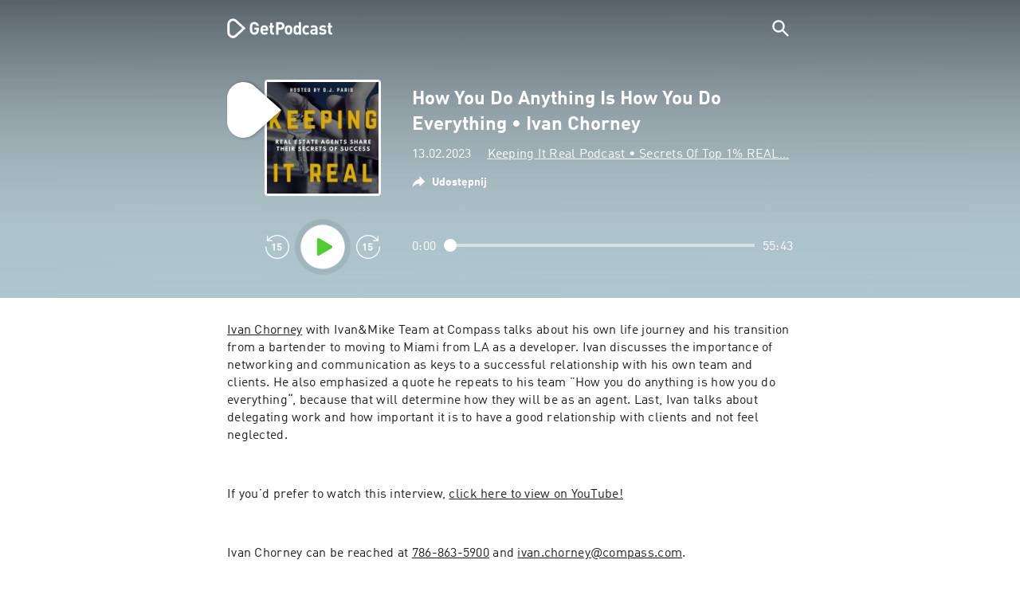

--- FILE ---
content_type: text/html; charset=utf-8
request_url: https://getpodcast.com/pl/podcast/keeping-it-real-podcast-top-1-realtors-r-interviews-with-real-estate-brokers-and-agents/how-you-do-anything-is-how-you-do-everything-ivan-chorney_61a877fa0f
body_size: 62446
content:
<!DOCTYPE html><html lang="pl"><head><meta name="next-font-preconnect" /><meta httpEquiv="X-UA-Compatible" content="IE=edge,chrome=1" /><meta name="viewport" content="width=device-width, initial-scale=1.0" /><meta charSet="utf-8" /><meta name="google" content="nopagereadaloud" /><link rel="shortcut icon" href="/assets/favicon.ico" /><link rel="apple-touch-icon" sizes="180x180" href="/assets/apple-touch-icon.png" /><link rel="icon" type="image/png" sizes="48x48" href="/assets/favicon-48x48.png" /><link rel="icon" type="image/png" sizes="32x32" href="/assets/favicon-32x32.png" /><link rel="icon" type="image/png" sizes="16x16" href="/assets/favicon-16x16.png" /><link rel="mask-icon" href="/assets/safari-pinned-tab.svg" color="#5bbad5" /><link rel="preload" href="/assets/fonts/DINWebPro.woff2" as="font" type="font/woff2" crossorigin /><link rel="preload" href="/assets/fonts/DINWebPro-Bold.woff2" as="font" type="font/woff2" crossorigin /><link rel="preload" href="/assets/images/square.png" as="image" /><meta name="msapplication-TileColor" content="#00aba9" /><meta name="google-site-verification" content="SPCausbI1cLetyY_iFCr3T2ZcAiEXhDcu_NFNeFCILE" /><script>
          window.startTime = Date.now();
          !function () { var e = function () { var e, t = "__tcfapiLocator", a = [], n = window; for (; n;) { try { if (n.frames[t]) { e = n; break } } catch (e) { } if (n === window.top) break; n = n.parent } e || (!function e() { var a = n.document, r = !!n.frames[t]; if (!r) if (a.body) { var i = a.createElement("iframe"); i.style.cssText = "display:none", i.name = t, a.body.appendChild(i) } else setTimeout(e, 5); return !r }(), n.__tcfapi = function () { for (var e, t = arguments.length, n = new Array(t), r = 0; r < t; r++)n[r] = arguments[r]; if (!n.length) return a; if ("setGdprApplies" === n[0]) n.length > 3 && 2 === parseInt(n[1], 10) && "boolean" == typeof n[3] && (e = n[3], "function" == typeof n[2] && n[2]("set", !0)); else if ("ping" === n[0]) { var i = { gdprApplies: e, cmpLoaded: !1, cmpStatus: "stub" }; "function" == typeof n[2] && n[2](i) } else a.push(n) }, n.addEventListener("message", (function (e) { var t = "string" == typeof e.data, a = {}; try { a = t ? JSON.parse(e.data) : e.data } catch (e) { } var n = a.__tcfapiCall; n && window.__tcfapi(n.command, n.version, (function (a, r) { var i = { __tcfapiReturn: { returnValue: a, success: r, callId: n.callId } }; t && (i = JSON.stringify(i)), e.source.postMessage(i, "*") }), n.parameter) }), !1)) }; "undefined" != typeof module ? module.exports = e : e() }();
          function UUID(){var x=(new Date).getTime();return"xxxxxxxx-xxxx-4xxx-yxxx-xxxxxxxxxxxx".replace(/[xy]/g,function(e){var t=(x+16*Math.random())%16|0;return x=Math.floor(x/16),("x"==e?t:3&t|8).toString(16)})}function setCookie(e,t,x){var n=new Date;n.setTime(n.getTime()+24*x*60*60*1e3);n="expires="+n.toUTCString();document.cookie=e+"="+t+";"+n+";path=/"}function readCookie(e){for(var t=e+"=",x=document.cookie.split(";"),n=0;n<x.length;n++){for(var o=x[n];" "==o.charAt(0);)o=o.substring(1,o.length);if(0==o.indexOf(t))return o.substring(t.length,o.length)}return null}var uuid,consentCookie=readCookie("authId");null===consentCookie&&setCookie("authId",uuid=UUID(),365);
          </script><script id="rnd_cmp" src="/assets/js/cmp/rnd.js?_=09112021" onLoad="initCMP()" async></script><script id="show-banner">
          function initCMP () {
              RND.CMP.initialize({
                debug: true,
                privacyLink: '/privacy-policy',
                privacyManagerId: 238149,
                languageDetection: true,
                allowedLanguages:  ['de', 'en', 'fr', 'es', 'pt', 'it', 'pl', 'da', 'sv'],
                fallbackLanguage: 'en',
                sp: {
                  config: {
                    baseEndpoint: 'https://cdn.privacy-mgmt.com'
                    ,propertyHref: 'https://getpodcast.com'
                  }
                }
              });
          }</script><style>
  a,abbr,acronym,address,applet,article,aside,audio,b,big,blockquote,body,canvas,caption,center,cite,code,dd,del,details,dfn,div,dl,dt,em,embed,fieldset,figcaption,figure,footer,form,h1,h2,h3,h4,h5,h6,header,hgroup,html,i,iframe,img,ins,kbd,label,legend,li,mark,menu,nav,object,ol,output,p,pre,q,ruby,s,samp,section,small,span,strike,strong,sub,summary,sup,table,tbody,td,tfoot,th,thead,time,tr,tt,u,ul,var,video{margin:0;padding:0;border:0;font-size:100%;vertical-align:baseline}:focus{outline:0}article,aside,details,figcaption,figure,footer,header,hgroup,menu,nav,section{display:block}body{line-height:1}ol,ul{list-style:none}blockquote,q{quotes:none}blockquote:after,blockquote:before,q:after,q:before{content:'';content:none}table{border-collapse:collapse;border-spacing:0}input[type=search]::-webkit-search-cancel-button,input[type=search]::-webkit-search-decoration,input[type=search]::-webkit-search-results-button,input[type=search]::-webkit-search-results-decoration{-webkit-appearance:none;-moz-appearance:none}input[type=search]{-webkit-appearance:none;-moz-appearance:none;-webkit-box-sizing:content-box;-moz-box-sizing:content-box;box-sizing:content-box}textarea{overflow:auto;vertical-align:top;resize:vertical}audio,canvas,video{display:inline-block;max-width:100%}audio:not([controls]){display:none;height:0}[hidden]{display:none}html{font-size:100%;-webkit-text-size-adjust:100%;-ms-text-size-adjust:100%}a:focus{outline:thin dotted}a:active,a:hover{outline:0}img{border:0;-ms-interpolation-mode:bicubic}figure{margin:0}form{margin:0}fieldset{border:1px solid silver;margin:0 2px;padding:.35em .625em .75em}legend{border:0;padding:0;white-space:normal}button,input,select,textarea{font-size:100%;margin:0;vertical-align:baseline}button,input{line-height:normal}button,select{text-transform:none}button,html input[type=button],input[type=reset],input[type=submit]{-webkit-appearance:button;cursor:pointer}button[disabled],html input[disabled]{cursor:default}input[type=checkbox],input[type=radio]{box-sizing:border-box;padding:0}input[type=search]{-webkit-appearance:textfield;-moz-box-sizing:content-box;-webkit-box-sizing:content-box;box-sizing:content-box}input[type=search]::-webkit-search-cancel-button,input[type=search]::-webkit-search-decoration{-webkit-appearance:none}button::-moz-focus-inner,input::-moz-focus-inner{border:0;padding:0}textarea{overflow:auto;vertical-align:top}table{border-collapse:collapse;border-spacing:0}button,html,input,select,textarea{color:#222}::-moz-selection{background:#b3d4fc;text-shadow:none}::selection{background:#b3d4fc;text-shadow:none}img{vertical-align:middle}fieldset{border:0;margin:0;padding:0}textarea{resize:vertical}.chromeframe{margin:.2em 0;background:#ccc;color:#000;padding:.2em 0}em{font-style:italic}strong{font-weight:700}*{box-sizing:border-box}

  @font-face {
    font-family: radio;
    src: local(
            '-apple-system,BlinkMacSystemFont,"Segoe UI",Roboto,"Helvetica Neue",Arial,sans-serif,"Apple Color Emoji","Segoe UI Emoji","Segoe UI Symbol","Noto Color Emoji"'
    ),
    url('/assets/fonts/DINWebPro.woff2') format('woff2');
    font-style: normal;
    font-weight: normal;
    font-display: swap;
    text-rendering: optimizeLegibility;
  }

  @font-face {
    font-family: radio;
    src: local(
            '-apple-system,BlinkMacSystemFont,"Segoe UI",Roboto,"Helvetica Neue",Arial,sans-serif,"Apple Color Emoji","Segoe UI Emoji","Segoe UI Symbol","Noto Color Emoji"'
    ),
    url('/assets/fonts/DINWebPro-Bold.woff2') format('woff2');
    font-style: normal;
    font-weight: bold;
    font-display: swap;
    text-rendering: optimizeLegibility;
  }

  body,
  input {
    font-family: radio;
    font-size: 14px;
    font-weight: normal;
    font-style: normal;
    font-stretch: normal;
    line-height: 1.43;
    letter-spacing: 0.25px;
    color: #1e1e1e;
    -webkit-overflow-scrolling: touch;
  }

  html,
  body {
    height: 100%;
    width: 100%;
  }

  .playbutton-stage {
    padding: 5px 0 0 5px;
  }
  .playbutton-stage .playbutton-styled {
    max-width: 70px !important;
  }
  .playbutton-stage .svgIcon svg {
    width: 70px;
    height: 70px;
  }

  .playbutton-cover {
    padding-left: 4px;
    padding-top: 4px;
  }
  .playbutton-cover .playbutton-styled {
    max-width: 50px !important;
  }
  .playbutton-cover .svgIcon svg {
    width: 50px;
    height: 50px;
  }

  .playbutton-sticky .playbutton-styled {
    max-width: 57px !important;
    
  }
  .playbutton-sticky .svgIcon svg {
    width: 57px;
    height: 57px;
  }
  
  @media (min-width: 768px) {
    .playbutton-sticky {
      padding-top: 4px;
    }
  }
  @media (max-width: 767px) {
    .playbutton-cover {
      padding-left: 2px;
      padding-top: 2px;
    }
    .playbutton-cover .playbutton-styled {
      max-width: 42px !important;
    }
    .playbutton-cover .svgIcon svg {
      width: 42px;
      height: 42px;
    }
    .playbutton-sticky .playbutton-styled {
      max-width: 40px !important;
    }
    .playbutton-sticky .svgIcon svg {
      width: 40px;
      height: 40px;
    } 
  }
</style><title>How You Do Anything Is How You Do Everything • Ivan Chorney - Keeping It Real Podcast • Secrets Of Top 1% REALTORS ® • Interviews With Real Estate Brokers &amp; Agents</title><meta name="description" content="Słuchaj podcastu How You Do Anything Is How You Do Everything • Ivan Chorney - Keeping It Real Podcast • Secrets Of Top 1% REALTORS ® • Interviews With Real Estate Brokers &amp; Agents bezpłatnie na GetPodcast." /><meta name="robots" content="index,follow,max-snippet:-1,max-image-preview:large" /><meta property="og:url" content="https://getpodcast.com/pl/podcast/keeping-it-real-podcast-top-1-realtors-r-interviews-with-real-estate-brokers-and-agents/how-you-do-anything-is-how-you-do-everything-ivan-chorney_61a877fa0f" /><meta property="og:title" content="How You Do Anything Is How You Do Everything • Ivan Chorney" /><meta property="og:description" content="Słuchaj podcastu How You Do Anything Is How You Do Everything • Ivan Chorney - Keeping It Real Podcast • Secrets Of Top 1% REALTORS ® • Interviews With Real Estate Brokers &amp; Agents bezpłatnie na GetPodcast." /><meta property="og:type" content="website" /><meta property="og:site_name" content="GetPodcast" /><meta property="og:image" content="https://getpodcast.com/assets/images/splash/logo-1200x630.png" /><meta name="twitter:card" content="summary_large_image" /><meta name="twitter:title" content="How You Do Anything Is How You Do Everything • Ivan Chorney" /><meta name="twitter:description" content="Słuchaj podcastu How You Do Anything Is How You Do Everything • Ivan Chorney - Keeping It Real Podcast • Secrets Of Top 1% REALTORS ® • Interviews With Real Estate Brokers &amp; Agents bezpłatnie na GetPodcast." /><meta name="twitter:image" content="https://getpodcast.com/assets/images/splash/logo-1200x630.png" /><link rel="alternate" hrefLang="de-at" href="https://getpodcast.com/at/podcast/keeping-it-real-podcast-top-1-realtors-r-interviews-with-real-estate-brokers-and-agents/how-you-do-anything-is-how-you-do-everything-ivan-chorney_61a877fa0f" /><link rel="alternate" hrefLang="de-de" href="https://getpodcast.com/de/podcast/keeping-it-real-podcast-top-1-realtors-r-interviews-with-real-estate-brokers-and-agents/how-you-do-anything-is-how-you-do-everything-ivan-chorney_61a877fa0f" /><link rel="alternate" hrefLang="de" href="https://getpodcast.com/de/podcast/keeping-it-real-podcast-top-1-realtors-r-interviews-with-real-estate-brokers-and-agents/how-you-do-anything-is-how-you-do-everything-ivan-chorney_61a877fa0f" /><link rel="alternate" hrefLang="da" href="https://getpodcast.com/dk/podcast/keeping-it-real-podcast-top-1-realtors-r-interviews-with-real-estate-brokers-and-agents/how-you-do-anything-is-how-you-do-everything-ivan-chorney_61a877fa0f" /><link rel="alternate" hrefLang="es" href="https://getpodcast.com/es/podcast/keeping-it-real-podcast-top-1-realtors-r-interviews-with-real-estate-brokers-and-agents/how-you-do-anything-is-how-you-do-everything-ivan-chorney_61a877fa0f" /><link rel="alternate" hrefLang="fr" href="https://getpodcast.com/fr/podcast/keeping-it-real-podcast-top-1-realtors-r-interviews-with-real-estate-brokers-and-agents/how-you-do-anything-is-how-you-do-everything-ivan-chorney_61a877fa0f" /><link rel="alternate" hrefLang="en-gb" href="https://getpodcast.com/uk/podcast/keeping-it-real-podcast-top-1-realtors-r-interviews-with-real-estate-brokers-and-agents/how-you-do-anything-is-how-you-do-everything-ivan-chorney_61a877fa0f" /><link rel="alternate" hrefLang="it" href="https://getpodcast.com/it/podcast/keeping-it-real-podcast-top-1-realtors-r-interviews-with-real-estate-brokers-and-agents/how-you-do-anything-is-how-you-do-everything-ivan-chorney_61a877fa0f" /><link rel="alternate" hrefLang="pl" href="https://getpodcast.com/pl/podcast/keeping-it-real-podcast-top-1-realtors-r-interviews-with-real-estate-brokers-and-agents/how-you-do-anything-is-how-you-do-everything-ivan-chorney_61a877fa0f" /><link rel="alternate" hrefLang="pt" href="https://getpodcast.com/pt/podcast/keeping-it-real-podcast-top-1-realtors-r-interviews-with-real-estate-brokers-and-agents/how-you-do-anything-is-how-you-do-everything-ivan-chorney_61a877fa0f" /><link rel="alternate" hrefLang="sv" href="https://getpodcast.com/se/podcast/keeping-it-real-podcast-top-1-realtors-r-interviews-with-real-estate-brokers-and-agents/how-you-do-anything-is-how-you-do-everything-ivan-chorney_61a877fa0f" /><link rel="alternate" hrefLang="en-us" href="https://getpodcast.com/podcast/keeping-it-real-podcast-top-1-realtors-r-interviews-with-real-estate-brokers-and-agents/how-you-do-anything-is-how-you-do-everything-ivan-chorney_61a877fa0f" /><link rel="alternate" hrefLang="en" href="https://getpodcast.com/podcast/keeping-it-real-podcast-top-1-realtors-r-interviews-with-real-estate-brokers-and-agents/how-you-do-anything-is-how-you-do-everything-ivan-chorney_61a877fa0f" /><link rel="canonical" href="https://getpodcast.com/pl/podcast/keeping-it-real-podcast-top-1-realtors-r-interviews-with-real-estate-brokers-and-agents/how-you-do-anything-is-how-you-do-everything-ivan-chorney_61a877fa0f" /><link rel="preload" href="https://podcast-images-prod.radio-assets.com/300/keeping-it-real-podcast-top-1-realtors-r-interviews-with-real-estate-brokers-and-agents.jpeg?version=7dbbb76133d64fdb050dd1015ea789c72a51283b" as="image" /><meta name="next-head-count" content="45" /><noscript data-n-css></noscript><script defer noModule src="/_next/static/chunks/polyfills-5cd94c89d3acac5f.js"></script><script src="/_next/static/chunks/webpack-4a1853a56933a9c7.js" defer></script><script src="/_next/static/chunks/framework-4cc980c1fc92f87d.js" defer></script><script src="/_next/static/chunks/main-07181bb3a1035316.js" defer></script><script src="/_next/static/chunks/pages/_app-97dd806ad24fd392.js" defer></script><script src="/_next/static/chunks/29107295-a2d0c8e72019a3ed.js" defer></script><script src="/_next/static/chunks/858-34a49e26c029909d.js" defer></script><script src="/_next/static/chunks/641-daa966751dca1081.js" defer></script><script src="/_next/static/chunks/pages/podcast/%5Bpodcast%5D/%5Bepisode%5D-8f763aeee82ba0e0.js" defer></script><script src="/_next/static/TLVfm-ZRIW0FvGABBmXx5/_buildManifest.js" defer></script><script src="/_next/static/TLVfm-ZRIW0FvGABBmXx5/_ssgManifest.js" defer></script><script src="/_next/static/TLVfm-ZRIW0FvGABBmXx5/_middlewareManifest.js" defer></script><style id="__jsx-2850323686">#nprogress{pointer-events:none;}#nprogress .bar{background:#64e646;position:fixed;z-index:9999;top:0;left:0;width:100%;height:2px;}#nprogress .peg{display:block;position:absolute;right:0px;width:100px;height:100%;box-shadow:0 0 10px #64e646,0 0 5px #64e646;opacity:1;-webkit-transform:rotate(3deg) translate(0px,-4px);-ms-transform:rotate(3deg) translate(0px,-4px);-webkit-transform:rotate(3deg) translate(0px,-4px);-ms-transform:rotate(3deg) translate(0px,-4px);transform:rotate(3deg) translate(0px,-4px);}#nprogress .spinner{display:block;position:fixed;z-index:1031;top:15px;right:15px;}#nprogress .spinner-icon{width:18px;height:18px;box-sizing:border-box;border:solid 2px transparent;border-top-color:#64e646;border-left-color:#64e646;border-radius:50%;-webkit-animation:nprogresss-spinner 400ms linear infinite;-webkit-animation:nprogress-spinner 400ms linear infinite;animation:nprogress-spinner 400ms linear infinite;}.nprogress-custom-parent{overflow:hidden;position:relative;}.nprogress-custom-parent #nprogress .spinner,.nprogress-custom-parent #nprogress .bar{position:absolute;}@-webkit-keyframes nprogress-spinner{0%{-webkit-transform:rotate(0deg);}100%{-webkit-transform:rotate(360deg);}}@-webkit-keyframes nprogress-spinner{0%{-webkit-transform:rotate(0deg);-ms-transform:rotate(0deg);transform:rotate(0deg);}100%{-webkit-transform:rotate(360deg);-ms-transform:rotate(360deg);transform:rotate(360deg);}}@keyframes nprogress-spinner{0%{-webkit-transform:rotate(0deg);-ms-transform:rotate(0deg);transform:rotate(0deg);}100%{-webkit-transform:rotate(360deg);-ms-transform:rotate(360deg);transform:rotate(360deg);}}</style><style data-styled data-styled-version="5.3.3">.iFtXGS{width:106px;vertical-align:middle;position:relative;}/*!sc*/
.iFtXGS path#icon{fill:#FFFFFF;}/*!sc*/
.iFtXGS path#text{fill:#FFFFFF;}/*!sc*/
@media (min-width:768px){.iFtXGS{width:132px;}}/*!sc*/
.ktXSIt{width:106px;vertical-align:middle;position:relative;}/*!sc*/
.ktXSIt path#icon{fill:#64E646;}/*!sc*/
.ktXSIt path#text{fill:#1E1E1E;}/*!sc*/
@media (min-width:768px){.ktXSIt{width:132px;}}/*!sc*/
data-styled.g1[id="Logo__SVG-sc-kn26s8-0"]{content:"iFtXGS,ktXSIt,"}/*!sc*/
.bwiwIZ{width:28px;height:28px;vertical-align:middle;outline:none;}/*!sc*/
.bwiwIZ:active{outline:none;}/*!sc*/
data-styled.g2[id="Icon__SVG-sc-pqbdkr-0"]{content:"bwiwIZ,"}/*!sc*/
.fryuta{-webkit-user-select:none;-moz-user-select:none;-ms-user-select:none;user-select:none;cursor:pointer;z-index:10;}/*!sc*/
.fryuta #close,.fryuta #search{stroke:#FFFFFF;}/*!sc*/
@media (min-width:768px){.fryuta{width:30px;height:30px;}}/*!sc*/
data-styled.g4[id="NavigationSearch__StyledIcon-sc-9nolk2-0"]{content:"fryuta,"}/*!sc*/
.fajCMX{position:relative;}/*!sc*/
data-styled.g6[id="NavigationSearch__Wrapper-sc-9nolk2-2"]{content:"fajCMX,"}/*!sc*/
.WWFqg{-webkit-transition:all ease-out 0.15s;transition:all ease-out 0.15s;display:-webkit-inline-box;display:-webkit-inline-flex;display:-ms-inline-flexbox;display:inline-flex;position:relative;padding-left:4px;z-index:9;}/*!sc*/
@media (min-width:768px){.WWFqg{height:30px;}}/*!sc*/
data-styled.g7[id="NavigationSearch__ButtonWrapper-sc-9nolk2-3"]{content:"WWFqg,"}/*!sc*/
.jVgKCw{display:-webkit-box;display:-webkit-flex;display:-ms-flexbox;display:flex;-webkit-align-items:center;-webkit-box-align:center;-ms-flex-align:center;align-items:center;}/*!sc*/
data-styled.g9[id="NavigationSearch__NoForm-sc-9nolk2-5"]{content:"jVgKCw,"}/*!sc*/
.eJcxag{max-width:710px;margin:0 auto;width:100%;}/*!sc*/
data-styled.g10[id="components__PageWrapper-sc-1nvrcl0-0"]{content:"eJcxag,"}/*!sc*/
.bYgKjR{-webkit-user-select:none;-moz-user-select:none;-ms-user-select:none;user-select:none;-webkit-backface-visibility:hidden;backface-visibility:hidden;-webkit-tap-highlight-color:transparent;-webkit-transition:all ease-out 0.15s;transition:all ease-out 0.15s;background-color:transparent;position:fixed;padding:0 20px;width:100%;height:60px;line-height:60px;z-index:1000;box-shadow:none;}/*!sc*/
@media (min-width:768px){.bYgKjR{height:70px;line-height:70px;}}/*!sc*/
data-styled.g12[id="Navigation__Wrapper-sc-uvqu1e-0"]{content:"bYgKjR,"}/*!sc*/
.gAMANT{margin:0 auto;width:100%;display:grid;grid-template-columns:106px auto;grid-template-rows:100%;grid-template-areas:logo . search;-webkit-align-items:center;-webkit-box-align:center;-ms-flex-align:center;align-items:center;}/*!sc*/
data-styled.g13[id="Navigation__Inner-sc-uvqu1e-1"]{content:"gAMANT,"}/*!sc*/
.gcGHxD{justify-self:end;top:1px;}/*!sc*/
data-styled.g14[id="Navigation__StyledSearch-sc-uvqu1e-2"]{content:"gcGHxD,"}/*!sc*/
.crfOsF:hover,.crfOsF:active,.crfOsF:focus{outline:0;}/*!sc*/
data-styled.g15[id="Navigation__LogoLink-sc-uvqu1e-3"]{content:"crfOsF,"}/*!sc*/
.irApzb{width:18px;height:18px;background-size:18px 18px;background-repeat:no-repeat;background-position:center;background-image:url( /assets/images/flags/pl@1x.png );}/*!sc*/
@media (-webkit-min-device-pixel-ratio:2), ( min--moz-device-pixel-ratio:2), ( -o-min-device-pixel-ratio:2/1), ( min-device-pixel-ratio:2), ( min-resolution:192dpi), ( min-resolution:2dppx){.irApzb{background-image:url( /assets/images/flags/pl@2x.png );}}/*!sc*/
@media (-webkit-min-device-pixel-ratio:3), ( min--moz-device-pixel-ratio:3), ( -o-min-device-pixel-ratio:3/1), ( min-device-pixel-ratio:3), ( min-resolution:384dpi), ( min-resolution:3dppx){.irApzb{background-image:url( /assets/images/flags/pl@3x.png);}}/*!sc*/
data-styled.g16[id="CountryIcon-sc-1mwhrcq-0"]{content:"irApzb,"}/*!sc*/
.ktyzes{display:inline-block;text-align:center;-webkit-text-decoration:none;text-decoration:none;position:relative;z-index:0;padding-left:23px;}/*!sc*/
data-styled.g17[id="LanguagePicker__Label-sc-1kxex54-0"]{content:"ktyzes,"}/*!sc*/
.gwscSw{position:absolute;width:18px;height:18px;left:0;top:0;}/*!sc*/
data-styled.g18[id="LanguagePicker__StyledCountryIcon-sc-1kxex54-1"]{content:"gwscSw,"}/*!sc*/
.lpiikl{width:14px;height:14px;z-index:0;-webkit-transform:rotate(-90deg);-ms-transform:rotate(-90deg);transform:rotate(-90deg);position:relative;margin-left:5px;top:2px;}/*!sc*/
data-styled.g19[id="LanguagePicker__StyledChevron-sc-1kxex54-2"]{content:"lpiikl,"}/*!sc*/
.dcraAT{text-align:center;-webkit-text-decoration:none;text-decoration:none;color:#1E1E1E;-webkit-user-select:none;-moz-user-select:none;-ms-user-select:none;user-select:none;-webkit-tap-highlight-color:transparent;}/*!sc*/
.dcraAT:hover,.dcraAT:active,.dcraAT:focus{outline:0;}/*!sc*/
data-styled.g20[id="LanguagePicker__StyledLink-sc-1kxex54-3"]{content:"dcraAT,"}/*!sc*/
.hfrvzp{display:none;}/*!sc*/
@media (min-width:768px){.hfrvzp{display:inline-block;}}/*!sc*/
.fRrCPG{display:inline-block;}/*!sc*/
@media (min-width:768px){.fRrCPG{display:inline-block;}}/*!sc*/
data-styled.g21[id="AppLink__LinkApp-sc-54x8rf-0"]{content:"hfrvzp,fRrCPG,"}/*!sc*/
.hTgDSs{display:block;width:100%;text-align:center;}/*!sc*/
@media (min-width:768px){.hTgDSs{display:inherit;width:auto;padding-right:0;text-align:left;-webkit-box-pack:center;-webkit-justify-content:center;-ms-flex-pack:center;justify-content:center;-webkit-align-items:center;-webkit-box-align:center;-ms-flex-align:center;align-items:center;}.hTgDSs .AppLink-sc-54x8rf-2:first-child{margin-right:10px;}}/*!sc*/
data-styled.g24[id="AppLinks__Wrapper-sc-qg55x-0"]{content:"hTgDSs,"}/*!sc*/
.kuCzjq{-webkit-flex-shrink:0;-ms-flex-negative:0;flex-shrink:0;padding:50px 20px 90px 20px;background-color:rgba(240,240,240,0.6);}/*!sc*/
@media (min-width:768px){.kuCzjq{padding:50px 20px 110px 20px;}}/*!sc*/
data-styled.g25[id="Footer__Wrapper-sc-1hapenx-0"]{content:"kuCzjq,"}/*!sc*/
.HPTmn{font-size:16px;font-weight:bold;font-style:normal;font-stretch:normal;line-height:1.38;-webkit-letter-spacing:0.28px;-moz-letter-spacing:0.28px;-ms-letter-spacing:0.28px;letter-spacing:0.28px;text-align:center;}/*!sc*/
data-styled.g28[id="Footer__Main-sc-1hapenx-3"]{content:"HPTmn,"}/*!sc*/
.hKOoUz{font-weight:normal;}/*!sc*/
data-styled.g29[id="Footer__Secondary-sc-1hapenx-4"]{content:"hKOoUz,"}/*!sc*/
.voMYQ{position:relative;text-align:center;white-space:nowrap;}/*!sc*/
data-styled.g30[id="Footer__LinkItem-sc-1hapenx-5"]{content:"voMYQ,"}/*!sc*/
.eHHIBo{display:-webkit-box;display:-webkit-flex;display:-ms-flexbox;display:flex;-webkit-flex-wrap:wrap;-ms-flex-wrap:wrap;flex-wrap:wrap;width:100%;margin:50px auto;padding:0 5px;-webkit-box-pack:center;-webkit-justify-content:center;-ms-flex-pack:center;justify-content:center;}/*!sc*/
.eHHIBo .Footer__LinkItem-sc-1hapenx-5{padding:5px 10px;}/*!sc*/
@media (min-width:768px){.eHHIBo{margin:0 auto 0 0;width:auto;padding:0 0 0 5px;}.eHHIBo .Footer__LinkItem-sc-1hapenx-5{padding:0;}}/*!sc*/
data-styled.g31[id="Footer__Links-sc-1hapenx-6"]{content:"eHHIBo,"}/*!sc*/
.hvskIS{text-align:center;-webkit-text-decoration:none;text-decoration:none;color:#1E1E1E;-webkit-user-select:none;-moz-user-select:none;-ms-user-select:none;user-select:none;-webkit-tap-highlight-color:transparent;}/*!sc*/
.hvskIS:hover,.hvskIS:active,.hvskIS:focus{outline:0;}/*!sc*/
@media (min-width:768px){.hvskIS{margin-right:20px;}}/*!sc*/
data-styled.g32[id="Footer__StyledLink-sc-1hapenx-7"]{content:"hvskIS,"}/*!sc*/
.hChjHW{margin:0;padding:0;background:transparent;border:none;text-align:center;-webkit-text-decoration:none;text-decoration:none;font-size:inherit;font-family:inherit;color:#1E1E1E;-webkit-user-select:none;-moz-user-select:none;-ms-user-select:none;user-select:none;-webkit-tap-highlight-color:transparent;}/*!sc*/
.hChjHW:hover,.hChjHW:active,.hChjHW:focus{outline:0;}/*!sc*/
@media (min-width:768px){.hChjHW{margin-right:20px;}}/*!sc*/
data-styled.g33[id="Footer__StyledLinkLikeButton-sc-1hapenx-8"]{content:"hChjHW,"}/*!sc*/
.eaaKzR{display:-webkit-box;display:-webkit-flex;display:-ms-flexbox;display:flex;padding:0 5px;width:100%;-webkit-align-items:flex-end;-webkit-box-align:flex-end;-ms-flex-align:flex-end;align-items:flex-end;-webkit-box-pack:justify;-webkit-justify-content:space-between;-ms-flex-pack:justify;justify-content:space-between;}/*!sc*/
@media (min-width:768px){.eaaKzR{max-width:240px;margin:0 auto;padding:0 5px 0 20px;}}/*!sc*/
data-styled.g34[id="Footer__Legal-sc-1hapenx-9"]{content:"eaaKzR,"}/*!sc*/
.QJCCy{white-space:nowrap;text-align:center;-webkit-text-decoration:none;text-decoration:none;color:#1E1E1E;padding-right:20px;-webkit-user-select:none;-moz-user-select:none;-ms-user-select:none;user-select:none;-webkit-tap-highlight-color:transparent;}/*!sc*/
.QJCCy:hover,.QJCCy:active,.QJCCy:focus{outline:0;}/*!sc*/
data-styled.g35[id="Footer__Copyright-sc-1hapenx-10"]{content:"QJCCy,"}/*!sc*/
@media (min-width:768px){.bNufPO{display:-webkit-box;display:-webkit-flex;display:-ms-flexbox;display:flex;-webkit-align-items:flex-end;-webkit-box-align:flex-end;-ms-flex-align:flex-end;align-items:flex-end;-webkit-box-pack:justify;-webkit-justify-content:space-between;-ms-flex-pack:justify;justify-content:space-between;margin-top:40px;}}/*!sc*/
data-styled.g37[id="Footer__FooterLinks-sc-1hapenx-12"]{content:"bNufPO,"}/*!sc*/
.kFxaEa{text-align:center;padding-top:45px;}/*!sc*/
data-styled.g38[id="Footer__StyledAppLinks-sc-1hapenx-13"]{content:"kFxaEa,"}/*!sc*/
.hcePJY{margin-top:25px;}/*!sc*/
@media (min-width:768px){.hcePJY{margin-top:0;}}/*!sc*/
data-styled.g39[id="Logo__LogoContainer-sc-1zms5r-0"]{content:"hcePJY,"}/*!sc*/
.kHxrAE{min-height:100%;position:relative;}/*!sc*/
data-styled.g47[id="Page__Wrapper-sc-1ch93uo-0"]{content:"kHxrAE,"}/*!sc*/
.fzXDGp{min-height:100vh;display:-webkit-box;display:-webkit-flex;display:-ms-flexbox;display:flex;-webkit-flex-direction:column;-ms-flex-direction:column;flex-direction:column;-webkit-align-items:stretch;-webkit-box-align:stretch;-ms-flex-align:stretch;align-items:stretch;}/*!sc*/
data-styled.g48[id="Page-sc-1ch93uo-1"]{content:"fzXDGp,"}/*!sc*/
.ehtDuQ{-webkit-box-flex:1;-webkit-flex-grow:1;-ms-flex-positive:1;flex-grow:1;}/*!sc*/
data-styled.g49[id="Page__Main-sc-1ch93uo-2"]{content:"ehtDuQ,"}/*!sc*/
.iKbVVI:hover{-webkit-filter:drop-shadow(0 0 4px rgba(0,0,0,0.5));-webkit-filter:drop-shadow(0 0 4px rgba(0,0,0,0.5));filter:drop-shadow(0 0 4px rgba(0,0,0,0.5));}/*!sc*/
.iKbVVI:active{-webkit-filter:drop-shadow(0 0 4px rgba(0,0,0,1));-webkit-filter:drop-shadow(0 0 4px rgba(0,0,0,1));filter:drop-shadow(0 0 4px rgba(0,0,0,1));}/*!sc*/
@supports (-webkit-overflow-scrolling:touch){.iKbVVI:hover,.iKbVVI:active{-webkit-filter:none;-webkit-filter:none;filter:none;}}/*!sc*/
.iKbVVI .playbutton-styled{-webkit-animation:2s linear infinite svg-animation;animation:2s linear infinite svg-animation;fill:none;max-width:40px;}/*!sc*/
.iKbVVI > svg circle{display:block;fill:none;stroke:white;stroke-linecap:round;stroke-width:10px;}/*!sc*/
@media all and (-ms-high-contrast:none){.iKbVVI > svg circle{stroke-width:0;}}/*!sc*/
.iKbVVI > svg circle.animated{-webkit-animation:1.4s ease-in-out infinite both circle-animation;animation:1.4s ease-in-out infinite both circle-animation;stroke-dasharray:283;stroke-dashoffset:280;-webkit-transform-origin:50% 50%;-ms-transform-origin:50% 50%;transform-origin:50% 50%;}/*!sc*/
@-webkit-keyframes svg-animation{0%{-webkit-transform:rotateZ(0deg);-ms-transform:rotateZ(0deg);transform:rotateZ(0deg);}100%{-webkit-transform:rotateZ(360deg);-ms-transform:rotateZ(360deg);transform:rotateZ(360deg);}}/*!sc*/
@keyframes svg-animation{0%{-webkit-transform:rotateZ(0deg);-ms-transform:rotateZ(0deg);transform:rotateZ(0deg);}100%{-webkit-transform:rotateZ(360deg);-ms-transform:rotateZ(360deg);transform:rotateZ(360deg);}}/*!sc*/
@-webkit-keyframes circle-animation{0%,25%{stroke-dashoffset:280;-webkit-transform:rotate(0);-ms-transform:rotate(0);transform:rotate(0);}50%,75%{stroke-dashoffset:75;-webkit-transform:rotate(45deg);-ms-transform:rotate(45deg);transform:rotate(45deg);}100%{stroke-dashoffset:280;-webkit-transform:rotate(360deg);-ms-transform:rotate(360deg);transform:rotate(360deg);}}/*!sc*/
@keyframes circle-animation{0%,25%{stroke-dashoffset:280;-webkit-transform:rotate(0);-ms-transform:rotate(0);transform:rotate(0);}50%,75%{stroke-dashoffset:75;-webkit-transform:rotate(45deg);-ms-transform:rotate(45deg);transform:rotate(45deg);}100%{stroke-dashoffset:280;-webkit-transform:rotate(360deg);-ms-transform:rotate(360deg);transform:rotate(360deg);}}/*!sc*/
data-styled.g50[id="Toggle-sc-vfpwvg-0"]{content:"iKbVVI,"}/*!sc*/
.hYBrvU{width:100%;height:auto;border-radius:4px;background-size:cover;background-position:top center;background-repeat:no-repeat;background-color:#f0f0f0;box-shadow:0 0 10px 0 rgba(0,0,0,0);-webkit-transition:box-shadow linear 0.1s;transition:box-shadow linear 0.1s;position:relative;background-image:url("https://podcast-images-prod.radio-assets.com/300/keeping-it-real-podcast-top-1-realtors-r-interviews-with-real-estate-brokers-and-agents.jpeg?version=7dbbb76133d64fdb050dd1015ea789c72a51283b");}/*!sc*/
.ialYGk{width:100%;height:auto;border-radius:4px;background-size:cover;background-position:top center;background-repeat:no-repeat;background-color:#f0f0f0;box-shadow:0 0 10px 0 rgba(0,0,0,0);-webkit-transition:box-shadow linear 0.1s;transition:box-shadow linear 0.1s;position:relative;}/*!sc*/
data-styled.g52[id="Cover__CoverImage-sc-8sp4zu-1"]{content:"hYBrvU,ialYGk,"}/*!sc*/
.lhSQxY{width:100%;border-radius:4px;position:relative;-webkit-transition:box-shadow linear 0.1s;transition:box-shadow linear 0.1s;border:solid 3px #ffffff;}/*!sc*/
.lhSQxY .Cover__CoverImage-sc-8sp4zu-1{border-radius:0;}/*!sc*/
.zuTsf{width:100%;border-radius:4px;position:relative;-webkit-transition:box-shadow linear 0.1s;transition:box-shadow linear 0.1s;}/*!sc*/
data-styled.g53[id="Cover__CoverWrapper-sc-8sp4zu-2"]{content:"lhSQxY,zuTsf,"}/*!sc*/
.cTaIaQ{background-color:#aec6cf;background-image:url(/assets/images/overlay/header.png);background-size:100% 100%;min-height:380px;padding-top:74px;padding-bottom:30px;-webkit-transition:background linear 0.5s;transition:background linear 0.5s;}/*!sc*/
@media (min-width:768px){.cTaIaQ{min-height:340px;padding-top:100px;padding-bottom:0;}}/*!sc*/
data-styled.g68[id="StageWrapper__Wrapper-sc-1qxjyh3-0"]{content:"cTaIaQ,"}/*!sc*/
.eUiFPo{margin-bottom:40px;position:relative;word-wrap:break-word;display:-webkit-box;-webkit-line-clamp:100;-webkit-box-orient:vertical;overflow:hidden;white-space:pre-wrap;}/*!sc*/
@media (min-width:768px){.eUiFPo{-webkit-line-clamp:100;font-size:16px;line-height:1.38;-webkit-letter-spacing:0.28px;-moz-letter-spacing:0.28px;-ms-letter-spacing:0.28px;letter-spacing:0.28px;}}/*!sc*/
.eUiFPo a{color:#1E1E1E;-webkit-transition:color linear .1s;transition:color linear .1s;}/*!sc*/
.eUiFPo a:visited{color:#1E1E1E;}/*!sc*/
.eUiFPo a:hover,.eUiFPo a:active{color:#64E646;}/*!sc*/
.eUiFPo p,.eUiFPo ul,.eUiFPo ol{margin-top:15px;margin-bottom:15px;}/*!sc*/
.eUiFPo ul,.eUiFPo ol{list-style-type:disc;list-style-position:inside;}/*!sc*/
.eUiFPo ul li,.eUiFPo ol li{padding-left:10px;}/*!sc*/
.eUiFPo > :first-child{margin-top:0px;}/*!sc*/
.eUiFPo > :last-child{margin-bottom:0px;}/*!sc*/
.eUiFPo .loadingLines{margin-bottom:50px;}/*!sc*/
data-styled.g70[id="DescriptionContent-sc-5yqs0z-0"]{content:"eUiFPo,"}/*!sc*/
.dtdxnF{-webkit-user-select:none;-moz-user-select:none;-ms-user-select:none;user-select:none;-webkit-tap-highlight-color:transparent;cursor:pointer;width:45px;height:45px;}/*!sc*/
.dtdxnF:hover,.dtdxnF:active,.dtdxnF:focus{outline:0;}/*!sc*/
@media (min-width:768px){.dtdxnF{width:57px;height:57px;}}/*!sc*/
data-styled.g75[id="EpisodeCover__ToggleButton-sc-qskan5-0"]{content:"dtdxnF,"}/*!sc*/
.dLfvcZ{position:absolute;width:100%;height:100%;z-index:100;display:-webkit-box;display:-webkit-flex;display:-ms-flexbox;display:flex;-webkit-box-pack:center;-webkit-justify-content:center;-ms-flex-pack:center;justify-content:center;-webkit-align-items:center;-webkit-box-align:center;-ms-flex-align:center;align-items:center;cursor:pointer;border-radius:4px;-webkit-transition:all linear 0.2s;transition:all linear 0.2s;}/*!sc*/
data-styled.g76[id="EpisodeCover__CoverButton-sc-qskan5-1"]{content:"dLfvcZ,"}/*!sc*/
.iRQdbT{width:100%;height:100%;}/*!sc*/
data-styled.g78[id="EpisodeListItem__Visual-sc-1ofbbx7-0"]{content:"iRQdbT,"}/*!sc*/
.gRFRIp{display:-webkit-box;display:-webkit-flex;display:-ms-flexbox;display:flex;padding-top:3px;}/*!sc*/
@media (min-width:768px){.gRFRIp{padding-top:1px;}}/*!sc*/
data-styled.g79[id="EpisodeListItem__Text-sc-1ofbbx7-1"]{content:"gRFRIp,"}/*!sc*/
.gyzhSv{font-size:16px;font-weight:bold;font-style:normal;font-stretch:normal;line-height:1.4;-webkit-letter-spacing:normal;-moz-letter-spacing:normal;-ms-letter-spacing:normal;letter-spacing:normal;text-align:left;color:#1E1E1E;}/*!sc*/
data-styled.g80[id="EpisodeListItem__EpisodeName-sc-1ofbbx7-2"]{content:"gyzhSv,"}/*!sc*/
.eRcJhA{word-break:break-word;line-height:1.4;cursor:pointer;color:#000;display:-webkit-box;-webkit-line-clamp:10;-webkit-box-orient:vertical;overflow:hidden;max-width:100%;}/*!sc*/
@media (min-width:768px){.eRcJhA{font-size:16px;line-height:1.4;-webkit-line-clamp:4;}}/*!sc*/
.eRcJhA a{color:#1E1E1E;-webkit-transition:color linear .1s;transition:color linear .1s;}/*!sc*/
.eRcJhA a:visited{color:#1E1E1E;}/*!sc*/
.eRcJhA a:hover,.eRcJhA a:active{color:#64E646;}/*!sc*/
.eRcJhA p,.eRcJhA ul,.eRcJhA ol{margin-top:15px;margin-bottom:15px;}/*!sc*/
.eRcJhA ul,.eRcJhA ol{list-style-type:disc;list-style-position:inside;}/*!sc*/
.eRcJhA ul li,.eRcJhA ol li{padding-left:10px;}/*!sc*/
.eRcJhA > :first-child{margin-top:0px;}/*!sc*/
.eRcJhA > :last-child{margin-bottom:0px;}/*!sc*/
.eRcJhA .loadingLines{margin-bottom:50px;}/*!sc*/
data-styled.g81[id="EpisodeListItem__EpisodeDescription-sc-1ofbbx7-3"]{content:"eRcJhA,"}/*!sc*/
.hOLcyk{display:-webkit-box;display:-webkit-flex;display:-ms-flexbox;display:flex;}/*!sc*/
data-styled.g82[id="EpisodeListItem__EpisodeMetaList-sc-1ofbbx7-4"]{content:"hOLcyk,"}/*!sc*/
.hBjlcE{font-size:16px;font-weight:bold;font-style:normal;font-stretch:normal;line-height:1.4;-webkit-letter-spacing:normal;-moz-letter-spacing:normal;-ms-letter-spacing:normal;letter-spacing:normal;text-align:left;color:#1E1E1E;color:#989898;margin-right:10px;}/*!sc*/
data-styled.g83[id="EpisodeListItem__EpisodeMeta-sc-1ofbbx7-5"]{content:"hBjlcE,"}/*!sc*/
.etryi{-webkit-user-select:none;-moz-user-select:none;-ms-user-select:none;user-select:none;-webkit-tap-highlight-color:transparent;display:inline-block;-webkit-text-decoration:none;text-decoration:none;}/*!sc*/
.etryi:hover,.etryi:active,.etryi:focus{outline:0;}/*!sc*/
data-styled.g84[id="EpisodeListItem__EpisodeLink-sc-1ofbbx7-6"]{content:"etryi,"}/*!sc*/
.cjRilX{display:grid;grid-template-columns:80px auto;grid-column-gap:20px;margin-bottom:30px;-webkit-align-items:center;-webkit-box-align:center;-ms-flex-align:center;align-items:center;justify-items:start;}/*!sc*/
@media (min-width:768px){.cjRilX{grid-template-columns:100px auto;grid-column-gap:30px;}}/*!sc*/
.cjRilX:hover .EpisodeCover-sc-qskan5-2{box-shadow:0 0 10px 0 rgba(0,0,0,0.5);}/*!sc*/
.cjRilX:active .EpisodeCover-sc-qskan5-2{box-shadow:0 0 10px 0 #000000;}/*!sc*/
data-styled.g85[id="EpisodeListItem__Wrapper-sc-1ofbbx7-7"]{content:"cjRilX,"}/*!sc*/
.hEiCcl{border-radius:4px;border:solid 1px #1e1e1e;padding:20px 20px 20px 20px;margin-bottom:40px;}/*!sc*/
@media (min-width:768px){.hEiCcl{padding:30px 30px 30px 30px;margin-top:20px;margin-bottom:35px;}}/*!sc*/
data-styled.g86[id="EpisodeList__Wrapper-sc-7k8d2n-0"]{content:"hEiCcl,"}/*!sc*/
.ddkvFf{text-align:left;}/*!sc*/
@media (min-width:768px){.ddkvFf{font-size:16px;line-height:1.5;-webkit-letter-spacing:normal;-moz-letter-spacing:normal;-ms-letter-spacing:normal;letter-spacing:normal;}}/*!sc*/
data-styled.g87[id="EpisodeList__Paragraph-sc-7k8d2n-1"]{content:"ddkvFf,"}/*!sc*/
.dOuPOs{height:28px;top:3px;left:0;position:absolute;-webkit-filter:drop-shadow(2px 0 2px rgba(0,0,0,0.3));-webkit-filter:drop-shadow(2px 0 2px rgba(0,0,0,0.3));filter:drop-shadow(2px 0 2px rgba(0,0,0,0.3));}/*!sc*/
.dOuPOs path{fill:#64E646;}/*!sc*/
@media (min-width:768px){.dOuPOs{height:38px;}}/*!sc*/
data-styled.g88[id="EpisodeList__StyledBubble-sc-7k8d2n-2"]{content:"dOuPOs,"}/*!sc*/
.fdFzRy{display:-webkit-box;display:-webkit-flex;display:-ms-flexbox;display:flex;}/*!sc*/
data-styled.g89[id="EpisodeList__Content-sc-7k8d2n-3"]{content:"fdFzRy,"}/*!sc*/
.hnTEWy{padding-right:16px;padding-left:18px;position:relative;}/*!sc*/
.hnTEWy .Cover__CoverWrapper-sc-8sp4zu-2{width:62px;height:62px;}/*!sc*/
@media (min-width:768px){.hnTEWy{padding-left:24px;padding-right:25px;}.hnTEWy .Cover__CoverWrapper-sc-8sp4zu-2{width:86px;height:86px;}}/*!sc*/
data-styled.g90[id="EpisodeList__Visual-sc-7k8d2n-4"]{content:"hnTEWy,"}/*!sc*/
.gKbRrO{padding-top:4px;text-align:right;}/*!sc*/
data-styled.g91[id="EpisodeList__Text-sc-7k8d2n-5"]{content:"gKbRrO,"}/*!sc*/
.jxdKgy{text-align:right;padding:15px 0 0 0;}/*!sc*/
@media (min-width:768px){.jxdKgy{display:-webkit-box;display:-webkit-flex;display:-ms-flexbox;display:flex;-webkit-box-pack:justify;-webkit-justify-content:space-between;-ms-flex-pack:justify;justify-content:space-between;-webkit-align-items:center;-webkit-box-align:center;-ms-flex-align:center;align-items:center;}}/*!sc*/
data-styled.g92[id="EpisodeList__Footer-sc-7k8d2n-6"]{content:"jxdKgy,"}/*!sc*/
.cskNzI{font-size:24px;font-weight:bold;font-style:normal;font-stretch:normal;line-height:1.33;-webkit-letter-spacing:normal;-moz-letter-spacing:normal;-ms-letter-spacing:normal;letter-spacing:normal;text-align:center;color:#1E1E1E;}/*!sc*/
@media (min-width:768px){.cskNzI{font-size:36px;line-height:1.17;}}/*!sc*/
data-styled.g93[id="Headline-sc-vutl6b-0"]{content:"cskNzI,"}/*!sc*/
.GgwXQ{font-size:16px;text-align:left;}/*!sc*/
data-styled.g94[id="Headline__HeadlineSmall-sc-vutl6b-1"]{content:"GgwXQ,"}/*!sc*/
.jQImDU{margin-bottom:30px;}/*!sc*/
@media (min-width:768px){.jQImDU{font-size:18px;line-height:1.33;}}/*!sc*/
data-styled.g96[id="EpisodeCollection__Title-sc-2kw65r-1"]{content:"jQImDU,"}/*!sc*/
.diKkok{padding:3px 30px 0 30px;display:inline-block;border-radius:24px;line-height:32px;font-style:normal;font-stretch:normal;-webkit-letter-spacing:normal;-moz-letter-spacing:normal;-ms-letter-spacing:normal;letter-spacing:normal;-webkit-font-smoothing:antialiased;-moz-osx-font-smoothing:grayscale;}/*!sc*/
data-styled.g97[id="Button__Inner-sc-1xnxnyo-0"]{content:"diKkok,"}/*!sc*/
.jbwdfX{cursor:pointer;font-weight:bold;font-style:normal;font-stretch:normal;-webkit-letter-spacing:0.28px;-moz-letter-spacing:0.28px;-ms-letter-spacing:0.28px;letter-spacing:0.28px;text-align:center;-webkit-user-select:none;-moz-user-select:none;-ms-user-select:none;user-select:none;color:#ffffff;display:inline-block;border-radius:24px;background-color:transparent;opacity:1;-webkit-user-select:none;-moz-user-select:none;-ms-user-select:none;user-select:none;-webkit-tap-highlight-color:transparent;}/*!sc*/
.jbwdfX:hover,.jbwdfX:active,.jbwdfX:focus{outline:0;}/*!sc*/
.jzslzn{cursor:pointer;font-weight:bold;font-style:normal;font-stretch:normal;-webkit-letter-spacing:0.28px;-moz-letter-spacing:0.28px;-ms-letter-spacing:0.28px;letter-spacing:0.28px;text-align:center;-webkit-user-select:none;-moz-user-select:none;-ms-user-select:none;user-select:none;color:#1e1e1e;display:inline-block;border-radius:24px;background-color:transparent;opacity:1;-webkit-user-select:none;-moz-user-select:none;-ms-user-select:none;user-select:none;-webkit-tap-highlight-color:transparent;}/*!sc*/
.jzslzn:hover,.jzslzn:active,.jzslzn:focus{outline:0;}/*!sc*/
data-styled.g98[id="Button__WrapperNaked-sc-1xnxnyo-1"]{content:"jbwdfX,jzslzn,"}/*!sc*/
.egvfOS{border:solid 1px #1e1e1e;background-color:#ffffff;}/*!sc*/
.egvfOS .Button__Inner-sc-1xnxnyo-0{border:solid 1px #ffffff;}/*!sc*/
.egvfOS .Button__Inner-sc-1xnxnyo-0:hover{border:solid 1px #1e1e1e;}/*!sc*/
data-styled.g99[id="Button__Wrapper-sc-1xnxnyo-2"]{content:"egvfOS,"}/*!sc*/
.dWqFVU{border-radius:20px;padding:3px 18px 0 15px;font-size:14px;}/*!sc*/
.dWqFVU .Button__IconFavorite-sc-1xnxnyo-4,.dWqFVU .Button__IconShare-sc-1xnxnyo-5{position:relative;top:-1px;margin-right:5px;width:23px;height:23px;}/*!sc*/
.dWqFVU .Button__IconFavorite-sc-1xnxnyo-4 path{stroke:#fff;}/*!sc*/
.dWqFVU .Button__IconShare-sc-1xnxnyo-5 path{stroke:#fff;fill:#fff;}/*!sc*/
data-styled.g103[id="Button__InnerSubscribe-sc-1xnxnyo-6"]{content:"dWqFVU,"}/*!sc*/
.hBQGrV{width:100%;padding:10px 0;text-align:center;}/*!sc*/
data-styled.g106[id="EpisodeList__ButtonWrapper-sc-pvc5wr-0"]{content:"hBQGrV,"}/*!sc*/
.elltQJ{padding:20px 0;}/*!sc*/
@media (min-width:768px){.elltQJ{padding:0;}}/*!sc*/
data-styled.g107[id="EpisodeStageText__Text-sc-14zg1py-0"]{content:"elltQJ,"}/*!sc*/
.fEjtGo{font-size:20px;font-weight:bold;font-style:normal;font-stretch:normal;line-height:1.2;-webkit-letter-spacing:normal;-moz-letter-spacing:normal;-ms-letter-spacing:normal;letter-spacing:normal;color:#ffffff;text-align:center;padding:10px 20px 0 20px;}/*!sc*/
@media (min-width:768px){.fEjtGo{font-size:24px;line-height:32px;text-align:left;padding:8px 0 0 0;}}/*!sc*/
data-styled.g108[id="EpisodeStageText__Name-sc-14zg1py-1"]{content:"fEjtGo,"}/*!sc*/
.czSnYo{color:#ffffff;}/*!sc*/
data-styled.g109[id="EpisodeStageText__PodcastLink-sc-14zg1py-2"]{content:"czSnYo,"}/*!sc*/
.jLauaB{-webkit-letter-spacing:0.25px;-moz-letter-spacing:0.25px;-ms-letter-spacing:0.25px;letter-spacing:0.25px;color:#ffffff;margin-top:10px;-webkit-text-decoration:underline;text-decoration:underline;text-align:center;padding:0 20px;}/*!sc*/
@media (min-width:768px){.jLauaB{font-size:16px;line-height:1.38;text-align:left;padding:0;}}/*!sc*/
data-styled.g110[id="EpisodeStageText__Subline-sc-14zg1py-3"]{content:"jLauaB,"}/*!sc*/
.bCpxVv{-webkit-text-decoration:none;text-decoration:none;}/*!sc*/
@media (min-width:768px){.bCpxVv{margin-right:20px;}}/*!sc*/
data-styled.g111[id="EpisodeStageText__Published-sc-14zg1py-4"]{content:"bCpxVv,"}/*!sc*/
.jHrnET{font-weight:normal;}/*!sc*/
data-styled.g112[id="EpisodeStageText__PodcastName-sc-14zg1py-5"]{content:"jHrnET,"}/*!sc*/
@media (min-width:768px){.grXBHB{display:-webkit-box;display:-webkit-flex;display:-ms-flexbox;display:flex;}}/*!sc*/
data-styled.g113[id="EpisodeStageText__WrapperSubline-sc-14zg1py-6"]{content:"grXBHB,"}/*!sc*/
.jWocnH{display:-webkit-box;display:-webkit-flex;display:-ms-flexbox;display:flex;-webkit-box-pack:center;-webkit-justify-content:center;-ms-flex-pack:center;justify-content:center;-webkit-align-items:center;-webkit-box-align:center;-ms-flex-align:center;align-items:center;margin-bottom:10px;}/*!sc*/
@media (min-width:768px){.jWocnH{margin-bottom:0;-webkit-order:2;-ms-flex-order:2;order:2;}}/*!sc*/
data-styled.g114[id="EpisodeStageProgress__ProgressWrapper-sc-11c062t-0"]{content:"jWocnH,"}/*!sc*/
.eyDOsG{-webkit-letter-spacing:0.25px;-moz-letter-spacing:0.25px;-ms-letter-spacing:0.25px;letter-spacing:0.25px;color:#ffffff;text-align:center;}/*!sc*/
@media (min-width:768px){.eyDOsG{font-size:16px;display:inline-block;text-align:left;}}/*!sc*/
data-styled.g115[id="EpisodeStageProgress__ProgressTime-sc-11c062t-1"]{content:"eyDOsG,"}/*!sc*/
.QRyaT{padding-right:10px;}/*!sc*/
data-styled.g116[id="EpisodeStageProgress__ProgressStart-sc-11c062t-2"]{content:"QRyaT,"}/*!sc*/
.dClbOO{padding-left:10px;}/*!sc*/
data-styled.g117[id="EpisodeStageProgress__ProgressEnd-sc-11c062t-3"]{content:"dClbOO,"}/*!sc*/
.iJFJYK{-webkit-appearance:none;-webkit-appearance:none;-moz-appearance:none;appearance:none;width:160px;height:4px;background-color:rgba(255,255,255,0.5);outline:none;position:relative;top:-1px;-webkit-box-flex:1;-webkit-flex-grow:1;-ms-flex-positive:1;flex-grow:1;}/*!sc*/
@media (min-width:768px){.iJFJYK{width:327px;margin-top:-2px;}}/*!sc*/
.iJFJYK::-webkit-slider-thumb{-webkit-appearance:none;-webkit-appearance:none;-moz-appearance:none;appearance:none;width:16px;height:16px;background-color:#ffffff;border-radius:50%;border:0px;-webkit-transition:all linear 0.1s;transition:all linear 0.1s;}/*!sc*/
.iJFJYK::-moz-range-thumb{width:16px;height:16px;background-color:#ffffff;border-radius:50%;}/*!sc*/
data-styled.g118[id="EpisodeStageProgress__ProcessRange-sc-11c062t-4"]{content:"iJFJYK,"}/*!sc*/
.iiwIsu{display:grid;-webkit-align-items:center;-webkit-box-align:center;-ms-flex-align:center;align-items:center;justify-items:center;-webkit-box-pack:center;-webkit-justify-content:center;-ms-flex-pack:center;justify-content:center;grid-template-columns:auto auto auto;}/*!sc*/
@media (min-width:768px){.iiwIsu{-webkit-order:1;-ms-flex-order:1;order:1;}}/*!sc*/
data-styled.g119[id="EpisodeStageControls__Controls-sc-vhh1av-0"]{content:"iiwIsu,"}/*!sc*/
.juxRJt{-webkit-user-select:none;-moz-user-select:none;-ms-user-select:none;user-select:none;-webkit-tap-highlight-color:transparent;width:80px;height:80px;margin:0 12px;cursor:pointer;}/*!sc*/
.juxRJt:hover,.juxRJt:active,.juxRJt:focus{outline:0;}/*!sc*/
@media (min-width:768px){.juxRJt{margin:0 2px;}}/*!sc*/
data-styled.g120[id="EpisodeStageControls__ToggleButton-sc-vhh1av-1"]{content:"juxRJt,"}/*!sc*/
.gujcOH{-webkit-user-select:none;-moz-user-select:none;-ms-user-select:none;user-select:none;-webkit-tap-highlight-color:transparent;width:30px;height:30px;}/*!sc*/
.gujcOH:hover,.gujcOH:active,.gujcOH:focus{outline:0;}/*!sc*/
data-styled.g121[id="EpisodeStageControls__ForwardButton-sc-vhh1av-2"]{content:"gujcOH,"}/*!sc*/
.fxbIbK{-webkit-user-select:none;-moz-user-select:none;-ms-user-select:none;user-select:none;-webkit-tap-highlight-color:transparent;width:30px;height:30px;}/*!sc*/
.fxbIbK:hover,.fxbIbK:active,.fxbIbK:focus{outline:0;}/*!sc*/
data-styled.g122[id="EpisodeStageControls__RewindButton-sc-vhh1av-3"]{content:"fxbIbK,"}/*!sc*/
.fwshpw{max-width:320px;padding:0 20px;margin:0 auto 10px auto;}/*!sc*/
@media (min-width:768px){.fwshpw{margin:0;max-width:100%;padding:24px 0 24px 40px;display:grid;-webkit-align-items:center;-webkit-box-align:center;-ms-flex-align:center;align-items:center;grid-template-columns:160px auto;grid-gap:20px 32px;}}/*!sc*/
data-styled.g123[id="EpisodeStageControls__Wrapper-sc-vhh1av-4"]{content:"fwshpw,"}/*!sc*/
.eEYoYG{width:106px;height:106px;position:relative;margin:0 auto;}/*!sc*/
@media (min-width:768px){.eEYoYG{width:146px;height:146px;}}/*!sc*/
data-styled.g124[id="EpisodeStageVisual__Visual-sc-am12vl-0"]{content:"eEYoYG,"}/*!sc*/
.evNGvD{height:52px;top:3px;left:-35px;position:absolute;-webkit-filter:drop-shadow(2px 0 2px rgba(0,0,0,0.3));-webkit-filter:drop-shadow(2px 0 2px rgba(0,0,0,0.3));filter:drop-shadow(2px 0 2px rgba(0,0,0,0.3));}/*!sc*/
@media (min-width:768px){.evNGvD{height:70px;left:-47px;}}/*!sc*/
data-styled.g125[id="EpisodeStageVisual__StyledBubble-sc-am12vl-1"]{content:"evNGvD,"}/*!sc*/
.cvWuvm{-webkit-user-select:none;-moz-user-select:none;-ms-user-select:none;user-select:none;-webkit-tap-highlight-color:transparent;display:inline-block;}/*!sc*/
.cvWuvm:hover,.cvWuvm:active,.cvWuvm:focus{outline:0;}/*!sc*/
data-styled.g138[id="Share__Wrapper-sc-av8l82-0"]{content:"cvWuvm,"}/*!sc*/
.ekDgqx{margin:0;position:absolute;bottom:-30px;right:0;}/*!sc*/
@media (min-width:768px){.ekDgqx{margin:5px 0 0 -18px;position:inherit;bottom:auto;right:auto;}}/*!sc*/
data-styled.g139[id="EpisodeStageButtons__Buttons-sc-4liujm-0"]{content:"ekDgqx,"}/*!sc*/
.sgNxH{width:100%;max-width:710px;margin:0 auto;position:relative;}/*!sc*/
data-styled.g140[id="EpisodeStage__Inner-sc-1x7q1o5-0"]{content:"sgNxH,"}/*!sc*/
@media (min-width:768px){.clWliQ{text-align:left;}}/*!sc*/
data-styled.g141[id="EpisodeStage__Content-sc-1x7q1o5-1"]{content:"clWliQ,"}/*!sc*/
@media (min-width:768px){.fPdLUf{padding-left:40px;display:grid;-webkit-align-items:center;-webkit-box-align:center;-ms-flex-align:center;align-items:center;grid-template-columns:160px auto;grid-gap:20px 32px;}}/*!sc*/
data-styled.g142[id="EpisodeStage__TopContent-sc-1x7q1o5-2"]{content:"fPdLUf,"}/*!sc*/
.fdtNMh{padding:30px 20px;}/*!sc*/
data-styled.g143[id="episode__Wrapper-sc-ck4gxr-0"]{content:"fdtNMh,"}/*!sc*/
</style></head><body><div id="__next"><script type="cmp-managed" data-vendor-id="5ea2d4894e5aa15059fde8a0" data-vendor-name="Google Tag Manager">
                (function (w, d, s, l, i) {
                w[l] = w[l] || [];
                w[l].push({'gtm.start': new Date().getTime(), event: 'gtm.js'});
                var f = d.getElementsByTagName(s)[0], j = d.createElement(s), dl = l != 'dataLayer' ? '&l=' + l : '';
                j.async = true;
                j.src = '//www.googletagmanager.com/gtm.js?id=' + i + dl;
                f.parentNode.insertBefore(j, f);
              })(window, document, 'script', 'dataLayer', 'GTM-PLSDF2Q');
              </script><div id="content" class="Page__Wrapper-sc-1ch93uo-0 kHxrAE"><div data-testid="navigation-bar" class="Navigation__Wrapper-sc-uvqu1e-0 bYgKjR"><div class="components__PageWrapper-sc-1nvrcl0-0 Navigation__Inner-sc-uvqu1e-1 eJcxag gAMANT"><a data-testid="logo-link" title="Słuchajcie podcastów na getpodcast.com" aria-label="GetPodcast" href="/pl" class="Navigation__LogoLink-sc-uvqu1e-3 crfOsF"><svg viewBox="0 0 261 48" xmlns="http://www.w3.org/2000/svg" class="Logo__SVG-sc-kn26s8-0 iFtXGS"><g fill="none"><path id="text" d="M75.988 36.007c-2.414 2.502-5.293 3.433-8.513 3.433-3.301 0-6.013-1.185-8.128-3.302-3.047-3.047-2.967-6.822-2.967-12.029s-.087-8.982 2.967-12.029c2.115-2.116 4.74-3.302 8.128-3.302 6.986 0 10.541 4.575 11.348 9.658h-5.925c-.676-2.836-2.413-4.407-5.423-4.407-1.607 0-2.923.633-3.774 1.607-1.141 1.273-1.44 2.67-1.44 8.473 0 5.804.299 7.244 1.44 8.516.851.975 2.16 1.571 3.774 1.571 1.78 0 3.22-.632 4.195-1.694.974-1.098 1.352-2.458 1.352-4.022v-1.142h-5.547v-4.916h11.392v4.407c0 4.35-.763 6.975-2.879 9.178zm12.083-6.137c0 2.835 1.738 4.915 4.828 4.915 2.413 0 3.598-.676 4.994-2.072l3.344 3.265c-2.246 2.247-4.405 3.477-8.382 3.477-5.213 0-10.207-2.371-10.207-11.31 0-7.2 3.896-11.265 9.61-11.265 6.144 0 9.612 4.495 9.612 10.545v2.459H88.071v-.015zm7.881-6.146c-.596-1.317-1.818-2.291-3.686-2.291-1.868 0-3.09.974-3.686 2.29-.342.808-.465 1.397-.509 2.372h8.383c-.037-.975-.168-1.564-.502-2.371zm17.288 15.461c-4.492 0-6.397-3.178-6.397-6.312V21.942h-2.327v-4.197h2.327v-6.523h5.503v6.523h3.897v4.197h-3.897V32.53c0 1.273.596 1.993 1.905 1.993h1.992v4.661h-3.002zm19.092-11.352h-4.878v11.352h-5.89V9.025h10.768c6.223 0 9.953 4.277 9.953 9.404s-3.722 9.404-9.953 9.404zm-.29-13.557h-4.58v8.262h4.58c2.667 0 4.361-1.65 4.361-4.109 0-2.458-1.694-4.153-4.362-4.153zm27.313 22.451c-1.352 1.44-3.598 2.713-6.863 2.713-3.257 0-5.46-1.273-6.82-2.713-1.991-2.072-2.5-4.574-2.5-8.603 0-3.986.509-6.48 2.5-8.56 1.353-1.44 3.556-2.713 6.82-2.713 3.265 0 5.504 1.273 6.863 2.713 1.992 2.072 2.501 4.574 2.501 8.56 0 4.029-.509 6.53-2.5 8.603zm-4.274-13.934c-.633-.633-1.484-.975-2.581-.975-1.098 0-1.905.342-2.538.975-1.141 1.142-1.272 3.047-1.272 5.338 0 2.29.124 4.24 1.272 5.382.633.632 1.44.974 2.538.974 1.097 0 1.948-.342 2.58-.974 1.142-1.142 1.273-3.091 1.273-5.382 0-2.291-.131-4.196-1.272-5.338zm23.009 16.392v-2.072c-1.526 1.694-3.133 2.327-5.46 2.327-2.158 0-4.194-.764-5.423-1.993-2.203-2.203-2.246-6.014-2.246-9.323 0-3.31.043-7.077 2.246-9.28 1.229-1.23 3.22-1.993 5.38-1.993 2.247 0 3.94.596 5.38 2.204V9.025h5.504v30.168h-5.38v-.008zm-3.896-17.367c-3.3 0-3.73 2.713-3.73 6.313 0 3.6.422 6.356 3.73 6.356 3.3 0 3.766-2.756 3.766-6.356s-.465-6.313-3.766-6.313zM196.71 39.44c-4.406 0-9.866-2.37-9.866-11.31 0-8.937 5.46-11.265 9.866-11.265 3.046 0 5.336.931 7.284 2.968l-3.73 3.73c-1.14-1.228-2.115-1.738-3.554-1.738-1.316 0-2.327.466-3.134 1.44-.85 1.062-1.228 2.546-1.228 4.873 0 2.327.378 3.855 1.228 4.917.807.974 1.825 1.44 3.134 1.44 1.44 0 2.413-.51 3.555-1.739l3.73 3.688c-1.949 2.021-4.232 2.996-7.285 2.996zm22.414-.255V37.28c-1.483 1.484-2.88 2.116-5.424 2.116-2.5 0-4.318-.632-5.634-1.949-1.185-1.229-1.818-3.01-1.818-4.96 0-3.52 2.414-6.4 7.54-6.4h5.205V24.99c0-2.414-1.185-3.476-4.108-3.476-2.115 0-3.09.509-4.231 1.825l-3.519-3.433c2.16-2.37 4.275-3.047 7.961-3.047 6.18 0 9.4 2.626 9.4 7.797v14.53h-5.372zM219 29.87h-4.362c-1.992 0-3.09.931-3.09 2.502 0 1.527 1.018 2.545 3.177 2.545 1.527 0 2.501-.123 3.475-1.061.597-.553.807-1.44.807-2.793V29.87H219zm18.074 9.57c-3.475 0-6.609-.378-9.4-3.178l3.598-3.6c1.825 1.825 4.195 2.073 5.889 2.073 1.905 0 3.897-.633 3.897-2.291 0-1.099-.596-1.862-2.327-2.037l-3.475-.342c-3.984-.378-6.434-2.116-6.434-6.181 0-4.575 4.02-7.033 8.514-7.033 3.431 0 6.31.596 8.426 2.582l-3.388 3.432c-1.273-1.141-3.22-1.483-5.126-1.483-2.203 0-3.133 1.018-3.133 2.116 0 .807.342 1.738 2.29 1.906l3.475.341c4.362.422 6.565 2.757 6.565 6.48-.007 4.888-4.158 7.215-9.371 7.215zm20.604-.255c-4.486 0-6.398-3.178-6.398-6.312V21.942h-2.327v-4.197h2.327v-6.523h5.503v6.523h3.897v4.197h-3.897V32.53c0 1.273.596 1.993 1.905 1.993h1.992v4.661h-3.002z"></path><path id="icon" d="M14.482 6.255a8.32 8.32 0 015.57 2.13l10.585 9.513 6.892 6.197-6.9 6.196-2.057 1.847-2.777 2.495-5.758 5.17a8.34 8.34 0 01-5.57 2.139c-1.17 0-2.311-.24-3.387-.72a8.337 8.337 0 01-4.937-7.607V14.589a8.333 8.333 0 014.937-7.607 8.341 8.341 0 013.402-.727zm0-5.659A13.985 13.985 0 00.502 14.59v19.033c0 5.52 3.25 10.53 8.288 12.778a13.961 13.961 0 0015.042-2.37l5.758-5.172 2.777-2.494 2.057-1.848L46.006 24.11 34.417 13.695 23.832 4.182a13.997 13.997 0 00-9.35-3.586z"></path></g></svg></a><div data-testid="navigation-search" class="NavigationSearch__Wrapper-sc-9nolk2-2 fajCMX Navigation__StyledSearch-sc-uvqu1e-2 gcGHxD"><div data-testid="navigation-search-collapsed" class="NavigationSearch__NoForm-sc-9nolk2-5 jVgKCw"><div data-testid="navigation-search-expand-button" class="NavigationSearch__ButtonWrapper-sc-9nolk2-3 WWFqg"><svg viewBox="0 0 28 28" xmlns="http://www.w3.org/2000/svg" class="Icon__SVG-sc-pqbdkr-0 bwiwIZ NavigationSearch__StyledIcon-sc-9nolk2-0 fryuta"><path id="search" fill="none" stroke="#FFFFFF" stroke-width="2.2" d="M11.188 17.375a6.187 6.187 0 110-12.375 6.187 6.187 0 010 12.375zm4.5-1.688l6.75 6.75-6.75-6.75z"></path></svg></div></div></div></div></div><div class="Page-sc-1ch93uo-1 fzXDGp"><div class="Page__Main-sc-1ch93uo-2 ehtDuQ"><div data-testid="podcast-stage" type="1" color="#aec6cf" class="StageWrapper__Wrapper-sc-1qxjyh3-0 cTaIaQ"><div class="EpisodeStage__Inner-sc-1x7q1o5-0 sgNxH"><div class="EpisodeStage__TopContent-sc-1x7q1o5-2 fPdLUf"><div class="EpisodeStageVisual__Visual-sc-am12vl-0 eEYoYG"><div class="Cover__CoverWrapper-sc-8sp4zu-2 lhSQxY"><div class="Cover__Wrapper-sc-8sp4zu-0 eWtuet"><img data-testid="cover-image" alt="Keeping It Real Podcast • Secrets Of Top 1% REALTORS ® • Interviews With Real Estate Brokers &amp; Agents podkast" data-image="https://podcast-images-prod.radio-assets.com/300/keeping-it-real-podcast-top-1-realtors-r-interviews-with-real-estate-brokers-and-agents.jpeg?version=7dbbb76133d64fdb050dd1015ea789c72a51283b" src="/assets/images/square.png" width="210" height="210" loading="lazy" class="Cover__CoverImage-sc-8sp4zu-1 hYBrvU" /></div></div><svg xmlns="http://www.w3.org/2000/svg" viewBox="0 0 145 150" class="EpisodeStageVisual__StyledBubble-sc-am12vl-1 evNGvD"><path fill="#FFFFFF" d="M144.69 75.262L71.975 140.11l-.047-.045A43.874 43.874 0 0144.056 150C19.725 150 0 130.275 0 105.944V44.056C0 19.725 19.725 0 44.056 0c11.813 0 22.54 4.65 30.45 12.217l70.184 63.045z"></path></svg></div><div class="EpisodeStage__Content-sc-1x7q1o5-1 clWliQ"><div class="EpisodeStageText__Text-sc-14zg1py-0 elltQJ"><h1 data-testid="episode-name-stage" class="EpisodeStageText__Name-sc-14zg1py-1 fEjtGo"><div>How You Do Anything Is How You Do Everything • Ivan Chorney</div></h1><div class="EpisodeStageText__WrapperSubline-sc-14zg1py-6 grXBHB"><div data-testid="episode-publish-date-stage" class="EpisodeStageText__Subline-sc-14zg1py-3 EpisodeStageText__Published-sc-14zg1py-4 jLauaB bCpxVv">13.02.2023</div><div data-testid="parent-podcast-stage" class="EpisodeStageText__Subline-sc-14zg1py-3 jLauaB"><a data-testid="parent-podcast-stage-link" title="Słuchajcie Keeping It Real Podcast • Secrets Of Top 1% REALTORS ® • Interviews With Real Estate Brokers &amp; Agents podkastu teraz" href="/pl/podcast/keeping-it-real-podcast-top-1-realtors-r-interviews-with-real-estate-brokers-and-agents" class="EpisodeStageText__PodcastLink-sc-14zg1py-2 czSnYo"><h2 class="EpisodeStageText__PodcastName-sc-14zg1py-5 jHrnET">Keeping It Real Podcast • Secrets Of Top 1% REALTORS ® • Interviews With Real Estate Brokers &amp; Agents</h2></a></div></div><div class="EpisodeStageButtons__Buttons-sc-4liujm-0 ekDgqx"><div class="Share__Wrapper-sc-av8l82-0 cvWuvm"><a data-testid="share-button" class="Button__WrapperNaked-sc-1xnxnyo-1 jbwdfX"><span class="Button__Inner-sc-1xnxnyo-0 Button__InnerSubscribe-sc-1xnxnyo-6 diKkok dWqFVU"><svg viewBox="0 0 28 28" xmlns="http://www.w3.org/2000/svg" class="Icon__SVG-sc-pqbdkr-0 bwiwIZ Button__IconShare-sc-1xnxnyo-5 gJjIhJ"><path id="share" fill="#FFFFFF" d="M23 13.125L15.5 6v4C8.5 11 6 16 5 21c2.5-3.5 5.5-5.1 10.5-5.1V20l7.5-6.875z"></path></svg>Udostępnij</span></a></div></div></div></div></div><div data-testid="episode-stage-controls" class="EpisodeStageControls__Wrapper-sc-vhh1av-4 fwshpw"><div data-testid="episode-stage-progress" class="EpisodeStageProgress__ProgressWrapper-sc-11c062t-0 jWocnH"><div data-testid="episode-stage-progress-position" class="EpisodeStageProgress__ProgressTime-sc-11c062t-1 EpisodeStageProgress__ProgressStart-sc-11c062t-2 eyDOsG QRyaT">0:00</div><input data-testid="episode-stage-progress-scrubber" disabled max="3343" value="0" type="range" min="0" class="EpisodeStageProgress__ProcessRange-sc-11c062t-4 iJFJYK" /><div data-testid="episode-stage-progress-duration" class="EpisodeStageProgress__ProgressTime-sc-11c062t-1 EpisodeStageProgress__ProgressEnd-sc-11c062t-3 eyDOsG dClbOO">55:43</div></div><div class="EpisodeStageControls__Controls-sc-vhh1av-0 iiwIsu"><svg data-testid="episode-stage-rewind" disabled xmlns="http://www.w3.org/2000/svg" xmlnsXlink="http://www.w3.org/1999/xlink" viewBox="0 0 28 28" class="EpisodeStageControls__RewindButton-sc-vhh1av-3 fxbIbK"><rect><title>Do tyłu o 15 sekund</title></rect><path fill="#fff" d="M14 0c7.725 0 14 6.275 14 14s-6.275 14-14 14S0 21.725 0 14a.609.609 0 111.218 0c0 7.067 5.715 12.783 12.782 12.783S26.783 21.067 26.783 14c0-7.067-5.716-12.783-12.783-12.783-4.074 0-7.69 1.906-10.031 4.87h3.944a.609.609 0 110 1.217H1.826V1.217a.609.609 0 111.218 0v4.078C5.609 2.071 9.564 0 14 0zM9.66 18.223V11.55l-1.692 1.47v-1.633l1.692-1.47h1.517v8.306H9.66zm9.413-2.8c0 .467-.046.873-.14 1.22-.093.346-.291.67-.595.974-.186.186-.43.346-.729.478-.3.132-.667.198-1.102.198-.436 0-.81-.066-1.12-.198a2.3 2.3 0 01-.735-.467 1.935 1.935 0 01-.514-.828 4.45 4.45 0 01-.163-.898h1.517c.039.326.138.58.297.758.16.179.399.268.718.268.303 0 .544-.09.723-.268a.987.987 0 00.263-.52c.042-.213.064-.452.064-.717 0-.482-.076-.851-.228-1.108-.151-.257-.414-.385-.787-.385-.311 0-.543.072-.694.216a1.135 1.135 0 00-.31.46H14.15v-4.69h4.737v1.366h-3.36v1.785c.109-.11.274-.206.496-.292.221-.086.472-.128.752-.128.35 0 .653.05.91.151.257.101.47.238.642.409.326.326.533.678.618 1.055.086.378.128.765.128 1.161z"></path></svg><div data-testid="toggle" class="Toggle-sc-vfpwvg-0 EpisodeStageControls__ToggleButton-sc-vhh1av-1 iKbVVI juxRJt playbutton-stage"><svg xmlns="http://www.w3.org/2000/svg" viewBox="0 0 100 100" style="position: absolute; z-index: 1; fill: none; width: 100%;" class="playbutton-styled"><circle cx="50" cy="50" r="45" style="stroke: rgba(0,0,0,0.08);" class=" "></circle></svg><div class="svgIcon"><svg xmlns="http://www.w3.org/2000/svg" width="42" height="42" viewBox="0 0 48 48" class="icon-play"><g fill="none" fill-rule="nonzero" transform="translate(5 5)"><circle cx="19" cy="19" r="19" fill="#FFF"></circle><path fill="#50CD32" d="M16.003 11.584l10.65 6.278a1.319 1.319 0 01-.001 2.276l-10.649 6.278a1.327 1.327 0 01-1.999-1.138V12.722a1.323 1.323 0 011.999-1.138z"></path></g></svg></div></div><svg data-testid="episode-stage-forward" disabled xmlns="http://www.w3.org/2000/svg" xmlnsXlink="http://www.w3.org/1999/xlink" viewBox="0 0 28 28" class="EpisodeStageControls__ForwardButton-sc-vhh1av-2 gujcOH"><rect><title>Do przodu o 15 sekund</title></rect><path fill="#fff" d="M14 0c4.436 0 8.39 2.07 10.956 5.295V1.217a.609.609 0 111.218 0v6.087h-6.087a.609.609 0 110-1.217h3.945C21.69 3.123 18.074 1.217 14 1.217 6.933 1.217 1.217 6.933 1.217 14c0 7.067 5.716 12.783 12.783 12.783 7.067 0 12.783-5.716 12.783-12.783A.609.609 0 1128 14c0 7.725-6.275 14-14 14S0 21.725 0 14 6.275 0 14 0zM9.66 18.223V11.55l-1.692 1.47v-1.633l1.692-1.47h1.517v8.306H9.66zm9.413-2.8c0 .467-.046.873-.14 1.22-.093.346-.291.67-.595.974-.186.186-.43.346-.729.478-.3.132-.667.198-1.102.198-.436 0-.81-.066-1.12-.198a2.3 2.3 0 01-.735-.467 1.935 1.935 0 01-.514-.828 4.45 4.45 0 01-.163-.898h1.517c.039.326.138.58.297.758.16.179.399.268.718.268.303 0 .544-.09.723-.268a.987.987 0 00.262-.52c.043-.213.065-.452.065-.717 0-.482-.076-.851-.228-1.108-.152-.257-.414-.385-.787-.385-.311 0-.543.072-.695.216a1.135 1.135 0 00-.309.46H14.15v-4.69h4.737v1.366h-3.36v1.785c.109-.11.274-.206.495-.292.222-.086.473-.128.753-.128.35 0 .653.05.91.151.257.101.47.238.642.409.326.326.532.678.618 1.055.086.378.128.765.128 1.161z"></path></svg></div></div></div></div><div class="episode__Wrapper-sc-ck4gxr-0 fdtNMh"><div class="components__PageWrapper-sc-1nvrcl0-0 eJcxag"><div data-testid="description-content" class="Paragraph-sc-mkecgk-0 DescriptionContent-sc-5yqs0z-0 iIcFUx eUiFPo"><p><a href="https://www.compass.com/agents/ivan-chorney/">Ivan Chorney</a> with Ivan&amp;#38;Mike Team at Compass talks about his own life journey and his transition from a bartender to moving to Miami from LA as a developer. Ivan discusses the importance of networking and communication as keys to a successful relationship with his own team and clients. He also emphasized a quote he repeats to his team ”How you do anything is how you do everything“, because that will determine how they will be as an agent. Last, Ivan talks about delegating work and how important it is to have a good relationship with clients and not feel neglected.</p>
<p>If you’d prefer to watch this interview,&amp;#160;<a href="https://youtu.be/jJivsh0xgvQ">click here to view on YouTube!</a></p>
<p>Ivan Chorney can be reached at <a href="tel:+1-786-863-5900">786-863-5900</a> and <a href="/cdn-cgi/l/email-protection#9ef7e8fff0b0fdf6f1ecf0fbe7defdf1f3eeffededb0fdf1f3"><span class="__cf_email__" data-cfemail="e28b94838ccc818a8d908c879ba2818d8f92839191cc818d8f">[email&#160;protected]</span></a>. </p>
<p>This episode is brought to you by&amp;#160;<a href="http://www.realgeeks.com/keepingitrealpod">Real Geeks</a>.</p>

<a href="https://www.compass.com/agents/ivan-chorney/"></a>


<h3>Transcript</h3>
<p>D.J. Paris 0:00<br />What is the secret recipe for being chosen by developers to represent their new construction? Or we&amp;#8217;re going to talk about that today? Stay tuned. This episode of Keeping it real is brought to you by real geeks. How many homes are you going to sell this year? Do you have the right tools? Is your website turning soft leads in interested buyers? Are you spending money on leads that aren&amp;#8217;t converting? Well real geeks is your solution. Find out why agents across the country choose real geeks as their technology partner. Real geeks was created by an agent for agents. They pride themselves on delivering a sales and marketing solution so that you can easily generate more business. There agent websites are fast and built for lead conversion with a smooth search experience for your visitors. Real geeks also includes an easy to use agent CRM. So once a lead signs up on your website, you can track their interest and have great follow up conversations. Real geeks is loaded with a ton of marketing tools to nurture your leads and increase brand awareness visit real geeks.com forward slash keeping it real pod and find out why Realtors come to real geeks to generate more business again, visit real geeks.com forward slash keeping it real pod and now on to our show</p>
<p>Hello, and welcome to another episode of Keeping it real the largest podcast made by real estate agents and for real estate agents. My name is DJ Paris. I am your guide and host through the show and in just a moment we&amp;#8217;re going to be speaking with Top Producer IVAN Seany. But before we get to Ivan first just wanted to say thank you we are closing in now on we&amp;#8217;re coming up on 500 episodes and we are we&amp;#8217;ll probably hit that later this year. And we are so honored and grateful for all of our listeners and viewers. We now also stream live our episodes while at least the interview portion then we go back and produce it but while we&amp;#8217;re interviewing our guests we actually stream live to YouTube, Facebook and LinkedIn simultaneously so check find us on social media and you can actually watch us as we record our episodes you don&amp;#8217;t have to wait for us to produce the episodes if you wish. So we just upgraded our equipment and we&amp;#8217;re now streaming live to those three sources. So anyway enough about all that let&amp;#8217;s get to the main event my conversation with Ivan shorty.</p>
<p>Okay, today on the show we have Ivan shorty with the Ivan and Mike team with compass in Miami. Let me tell you more about Ivan. Ivan. Tony leads the number one new construction real estate team in southeast Florida with Michael Mark Mara. Sorry, Mark. I&amp;#8217;m gonna start that when</p>
<p>Ivan Chorney 3:03<br />it&amp;#8217;s March arena,</p>
<p>D.J. Paris 3:04<br />March arena. Oh, yeah. Okay, take two. Gosh, what a day. All right, take two. Hey, today on the show we have Ivan Shawnee with the Ivan and Mike team with compass in Miami. Now I&amp;#8217;ve been leads the number one new construction real estate team in southeast Florida with Michael Mark Torino. The Ivan and my team at Compass specializes in ultra luxury homes and new development sales. The team transacted listen to this guy&amp;#8217;s to over 282 million in close transactions last year known for exceptional service. Charney is a property matchmaker sought out for his savvy negotiation style with a friendly down to earth demeanor. His real estate career began as a developer if you&amp;#8217;re if you&amp;#8217;re just listening, Mike&amp;#8217;s making some some funny gestures in the back which is why I&amp;#8217;m I&amp;#8217;m laughing during his bio, so I apologize that I&amp;#8217;m not that unprofessional. But he is he&amp;#8217;s really making this fun. So let me get back to his his bio because it&amp;#8217;s so great. His real estate career began as a developer sales rep selling pre construction projects in Miami and Miami Beach tourney is a trusted resource for reliable information to help his clients make accurate and informed investment decisions. He is entrenched in the Miami Beach community serving as a big brother with Big Brothers Big Sisters. Please visit Ivan and mike.com IV a n a n d mi ke.com to learn all things Ivan and Mike and also follow them on Instagram which is only miami luxury. Ivan I&amp;#8217;m so happy to have you on the show. Welcome</p>
<p>Ivan Chorney 4:41<br />Hey man, thanks so much for having me. That was like the warmest toasty as welcome I like my glow and over here that&amp;#8217;s that&amp;#8217;s why I was making you laugh in the background.</p>
<p>D.J. Paris 4:52<br />Yeah, no, it is it people do it all the time. And because it&amp;#8217;s it can be you know, it&amp;#8217;s like not always something that people are used to Hearing is all their credits kind of at one side. I know it would make me very uncomfortable if someone are reading mine. So I definitely I definitely understand the urge to sort of have fun with it. And also it was just it was just that just your personality. I think that&amp;#8217;s great. Yeah, let&amp;#8217;s so I always love to start at the beginning of the story. So I&amp;#8217;m curious of how you got into, well, first how you just got into real estate. So I know you started as as a as a sales rep for a developer. But how did you how did that come about?</p>
<p>Ivan Chorney 5:33<br />So I actually, I moved to Miami in 2005. I had been in LA for four and a half years. And I was, you know, kind of doing odd jobs in Miami to fill up the time and also, you know, make a little bit of money. I was also I was bartending for a staffing company. And one of the assignments was to bartend at the launch party for a new development called called Canyon Ranch in Miami Beach. So and you know, so I&amp;#8217;m bartending this party, and it&amp;#8217;s a launch and it&amp;#8217;s just glamorous, and like, just gray look, and people dressed to the nines. Sure. And I&amp;#8217;m like, I&amp;#8217;m like, this is cool. Like, this is cool. All these people are cool. And they&amp;#8217;re having they&amp;#8217;re having an awesome time. And like, I&amp;#8217;m like, this is this is what I think I need to do. Yeah. And I had already been working on my license, because I was like, alright, yeah, no, maybe I&amp;#8217;ll use my money to invest. I was like, talking to my buddy in St. Petersburg.</p>
<p>D.J. Paris 6:42<br />Well, and it&amp;#8217;s like, it&amp;#8217;s like, every third person in Florida has a license, you might as well get one anyway. So</p>
<p>Ivan Chorney 6:47<br />yeah, right. Might as well I might as well jump in. And so while I was there, I spoke to the broker, who&amp;#8217;s like, just the coolest dude, he had, like, you know, the frosted blonde tips were which were back. Really, they were really in back then. I even had them, like, a few years before that. So I can&amp;#8217;t judge. But I was like, you know, so I just told him, I was like, I want to hang my license for you. I want to work on new on new construction. I&amp;#8217;m like, what&amp;#8217;s it going to take? He&amp;#8217;s like, Well, you know, how many people in our database? I&amp;#8217;m like, What&amp;#8217;s the database? And like, and he&amp;#8217;s like, how much experience you have in sales. And I&amp;#8217;m like, Well, I was a personal trainer, and like, I sold memberships, that sales, sales, it was something. And anyway, you know, you&amp;#8217;d like me, I was obviously, you know, somewhat personable. And he said, Listen, you know, come Come meet with my office manager. And we&amp;#8217;ll figure something out. So I went met with the office manager, they, you know, they let me be a sales associate on, you know, in their brokerage, which, you know, basically, it didn&amp;#8217;t cost them anything, I just was there. And I just made a point of like, going in every day to the office, going to every sales meeting, you know, which were often held at these new construction projects, and constantly asking, like, when was there going to be a project for me? I was like, you know, I was like, if you&amp;#8217;ve, if you&amp;#8217;ve seen Shawshank Redemption, they talk about like him sending the letters to get the library. Yeah. And they finally just gave him well, that was like me, I was like, What am I gonna get project? What am I gonna get project? So I ended up getting getting on a project in Miami Beach, which was like, it was not the most high end project that they had, but it was kind of like, alright, well, we&amp;#8217;ll try you out here. And I was put on it with two very seasoned agents. And I quickly outsold them, and I was the I was the star sales agent on that team.</p>
<p>D.J. Paris 8:39<br />Wow, what? That&amp;#8217;s an amazing story. Because number one, you were, you know, approach somebody at an event where, you know, you were the hired help. And then also, of course, working on your license at the same time, but just having the confidence to say to a, you know, to someone, they&amp;#8217;re like, I want to work with you. In some ways, I think that&amp;#8217;s like, every employers like fantasies situation where somebody&amp;#8217;s like that motivated. Were even in a scenario where it&amp;#8217;s not a real estate, specific sort of meeting for you and him, you&amp;#8217;re still having the confidence to go like, I want this. And I. And so it&amp;#8217;s, I&amp;#8217;d love to say like, oh, I&amp;#8217;m surprised that they would take a chance on you, because of not having that particular background. But now that I think about it, it actually makes perfect sense, because it wasn&amp;#8217;t a time where they would expect for somebody to come up who isn&amp;#8217;t yet in the industry and be like, I want to work with you. Yeah, I wonder, I wonder how much of that just played in, you know,</p>
<p>Ivan Chorney 9:38<br />yeah, I mean, you know, and even now, you know, years laters 17 years later, and, you know, having this this great team and everything. What agents are constantly approaching us to come work with us? I mean, you know, we just brought on a guy a couple months ago, he was on me for a year to join the team. Yeah, I was like, Nah, sorry, wrong time. We&amp;#8217;re not looking for any already, he was relentless. And I finally was like Mike, I&amp;#8217;m like, gotta give this guy a shot. I&amp;#8217;m like, I liked this guy. He was he was an athlete, he keeps keeps checking in with me, he wants to take me out for coffee. I&amp;#8217;m like, I&amp;#8217;m like, we need this kind of tenacity, in, in the work, you know, in the agent side of things, and it&amp;#8217;s a quote, I repeat to my team, all the time is how you do anything, is how you do everything. So we know that that will correlate to how they will be as an agent.</p>
<p>D.J. Paris 10:28<br />I was trying to think I know a bunch of college athletes that have become realtors, I mean, some of them I&amp;#8217;ve had on the show who are now top of the mountain realtors. But even just people who are newer to the industry who have that, that background, where they played some some level of college sports, they always succeed at in real estate. And it&amp;#8217;s, it&amp;#8217;s like I&amp;#8217;ve yet to meet somebody who I know for sure played some sort of sport and then failed at real estate. I haven&amp;#8217;t met those. I&amp;#8217;m sure they exist. But boy, there&amp;#8217;s something about that discipline, and that just hard work and tenacity, where they&amp;#8217;re kinda like, yeah, I just gonna, I&amp;#8217;m just gonna do the same effort I put into, you know, my sport into this. And I mean, you know, as well as I do, anyone who puts that kind of commitment in is guaranteed, almost guaranteed to be successful.</p>
<p>Ivan Chorney 11:12<br />Yeah, no, totally, that&amp;#8217;s, that&amp;#8217;s spot on. And even, you know, just having a tolerance for discomfort, you know, whether that, whether that&amp;#8217;s just being in like, uncomfortable positions, you know, just like, having to grind and, you know, like, and sometimes do things that you don&amp;#8217;t want to do, like, all that stuff, just, you know, keeps building character, and that, that ends up like, you know, being the building blocks for, you know, at least for me, those are the building blocks, building blocks of my success.</p>
<p>D.J. Paris 11:40<br />Yeah, mine to this idea of learning how to tolerate discomfort. I mean, it&amp;#8217;s like, you&amp;#8217;re a personal trainer, I just actually came from the personal trainer just before for this. And it&amp;#8217;s, it&amp;#8217;s, I won&amp;#8217;t, but I&amp;#8217;m to make just embarrassed to do that. But but it is, it is wild, because I&amp;#8217;m almost three years in, and I never had that level of commitment to working out, I just didn&amp;#8217;t my whole life. And so I&amp;#8217;m like, I gotta get a trainer. And, and I will tell you that it&amp;#8217;s no, it&amp;#8217;s still not fun, because it&amp;#8217;s pain. I mean, it&amp;#8217;s, it&amp;#8217;s painful. But it is, it is it is look taught me how to tolerate discomfort physically, that that physical discomfort of like, this is going to be painful, and there&amp;#8217;s a huge benefit to doing it. And if I can just go well, the benefit is going to outweigh whatever the short term pain is. And that&amp;#8217;s it doesn&amp;#8217;t mean everyone needs to start like lifting heavy weights, but the idea of getting comfortable with whatever was the physical discomfort or mental discomfort or whatever it is, is so critical for being successful, because this is a business that really can knock you down pretty fast. And, and pretty hard. I mean, all it takes is, you know, you find out your, your best friend went with a different realtor, or you just you lose a deal for whatever reason. It&amp;#8217;s not your fault. Yeah, it&amp;#8217;s, it&amp;#8217;s,</p>
<p>Ivan Chorney 13:02<br />and we all do. We all do. There&amp;#8217;s all kinds of all kinds of roadblocks, you know, year near big deals, that just didn&amp;#8217;t happen. And, and, you know, it&amp;#8217;s it&amp;#8217;s really tough at the time, especially when you, you haven&amp;#8217;t kind of crossed over that, that kind of luxury or that that level of success, and you&amp;#8217;re just trying to find your way to climb through and you miss those deals, and it&amp;#8217;s tough, but it does build character. And that&amp;#8217;s a you know, that&amp;#8217;s the stuff I lean on now, in my success.</p>
<p>D.J. Paris 13:34<br />Yeah, it&amp;#8217;s I think resiliency is just like the name of the game with this one. It&amp;#8217;s just you&amp;#8217;re gonna get knocked down constantly. And and just this idea of like, it&amp;#8217;s all going to work out, I&amp;#8217;m just going to keep at it. And, and it usually, usually is a lot of that it&amp;#8217;s yes, or where it says, you know, so so I&amp;#8217;m probably speaking for the audience here, because and they I think they understand the that your story starts with, with you sort of having this this opportunity, in a sense that you jumped on when you were not not in the industry at that moment. But for anyone that is in the industry right now. And I think I think I&amp;#8217;d have an idea of what you&amp;#8217;re going to say, but I don&amp;#8217;t want to say it for you. Because I might be wrong. But I&amp;#8217;m curious. And if anyone listening is going I want to be to be chosen to be to you know, work some any kind of developer does. Maybe it&amp;#8217;s luxury, maybe it isn&amp;#8217;t. But I would like to be chosen to represent a developer in some of these transactions. I know here in Chicago that is like, you know, it is and there&amp;#8217;s pros and cons to being chosen to I know it&amp;#8217;s not all Wine and Roses, but it is certainly something that people aspire to at least the option of being chosen. So I&amp;#8217;m curious what you would suggest to somebody who wants to start taking steps to get the I have of developers.</p>
<p>Ivan Chorney 14:52<br />You know that there is a little bit of a difference from when I started in you know basically 2006 to now Oh, you know, when I got into the business there were there were agents that literally did nothing but work on developments. Sure, you know, like, and I had a friend who worked on a project with me. And he, he basically said it this way you have, you have house cats, and you have street cats. And he&amp;#8217;s like, he&amp;#8217;s like, I&amp;#8217;m a housecat. He&amp;#8217;s like, I&amp;#8217;m never going to be street, that Street guy. And, and obviously, I wasn&amp;#8217;t housecat at the time. Now, I&amp;#8217;m a street cat, but it&amp;#8217;s like, you know, the two, they were two very distinct groups, now, we&amp;#8217;ve got these indoor outdoor cats. And we find that, you know, I find that a lot of the best developers, the top developments, they want seasoned agents that are actually out there in the street, you know, mixing and mingling with top clients, you know, from sure and around the world, and also, you know, socializing with all the other top agents so that they can mix with those agents and have those agents bring their, their clients and so it&amp;#8217;s an even more coveted and harder spot to get. But I would say, two, I would say, two ways. One, find like an entry entry level kind of project, it might even be, you know, working for like culture homes, you know, you have some sales experience, you got your license, like, be willing to sell way out in the burbs, and just like, you know, like sound selling just a box of homes, you know, or, or some kind of real estate, that would be kind of like one way, and then you just work your way up, be she the absolute best in every one of those situations. And you&amp;#8217;ll plot the plot, you&amp;#8217;re on course, the other one is, you know, is the team route. And I would say get yourself on a team, you know, because I say the three keys to mastery are immersion, modeling, and repetition. So if you&amp;#8217;re in a team, and you&amp;#8217;re now immerse immersing immersing yourself and there should be other stuff with that, but you&amp;#8217;re doing that you&amp;#8217;ve got the leaders, the other, the other people on the team, you know, you&amp;#8217;re modeling after and then you just keep repeating, repeating repeating, then that&amp;#8217;s going to build a backbone of kind of the substance that developers are going to look for. And and then you&amp;#8217;ll start having some of the, you know, the sales experience, you&amp;#8217;ll start having some of the, you&amp;#8217;ll know some of the talk, you can talk the talk. And I think you&amp;#8217;ll you&amp;#8217;ll you&amp;#8217;ll have put together a database and all those kinds of variables that developers look for, and you might get a little bit of a leg up and be able to skip over Kolter homes and go right into work in a lower Miami Project.</p>
<p>D.J. Paris 17:37<br />Yeah, that makes that really makes perfect sense. Yeah, I think I agree with all of that. And I also think, too, like, I don&amp;#8217;t want to minimize how hard it is for you to do that even today. Because it&amp;#8217;s not like once you&amp;#8217;re in you&amp;#8217;re in because you have to perform and deliver every single time and the stakes are really high for you. Because there&amp;#8217;s a line of agents cash a mile long that would love to take your spot on some of those development deals. And you&amp;#8217;re in an ultra competitive market. In fact, you could argue Miami might be the number one real estate market in the in the world or the country, as far as was amount of dollars that sort of exchanged hands and,</p>
<p>Ivan Chorney 18:20<br />and and the most resilient to I must say, Yeah,</p>
<p>D.J. Paris 18:24<br />well, it is it is. Yeah, it&amp;#8217;s like this time of year. I always think, Hmm, Florida has it. There&amp;#8217;s there&amp;#8217;s a lot of benefits to tax. It&amp;#8217;s</p>
<p>Ivan Chorney 18:35<br />a lot. There&amp;#8217;s a lot going for Miami, Miami is is just transforming so rapidly. It just keeps getting better and better.</p>
<p>D.J. Paris 18:43<br />Yeah, I was I was there. About two years ago, I hadn&amp;#8217;t been to to Miami, and that that time and the staff staying down on South Beach and just just just love what what&amp;#8217;s been done down there. So that&amp;#8217;s, I think that&amp;#8217;s really helpful advice. It&amp;#8217;s, it&amp;#8217;s, you know, it&amp;#8217;s all the same things that I think we&amp;#8217;ve heard, I&amp;#8217;ve heard from other agents on the show, but I don&amp;#8217;t think that means it&amp;#8217;s, you know, repetition is, as you said, one of the three components, it&amp;#8217;s the mother of skill, it&amp;#8217;s, it&amp;#8217;s doing the same thing, mother of mastery. Yeah, it is, I think, is this idea of just putting the blinders on and going for it and, you know, developing skills I think it&amp;#8217;s you&amp;#8217;re right, when you play at that level, the skill is really, really important. And a skills can be honed and sharpened. Right. So it&amp;#8217;s this idea of just working on it. Let&amp;#8217;s talk about the relationships because you you have a really when you work with developers, like that&amp;#8217;s a really difficult thing because you&amp;#8217;re serving many masters really, you&amp;#8217;re obviously keeping the developers happy trying to sell at the rate that they want with the pricing that they want. Also dealing with other realtors dealing with buyers, and you know all sorts of factors. So You know, I know there&amp;#8217;s it does not mean that it&amp;#8217;s an easy job at all working on developments or with developers. But I&amp;#8217;m curious on sort of, as your team has continued to grow, where do you find the most joy? Do you like working with, you know, the, you know, with developers with with the public with both, you know, I&amp;#8217;m curious on what&amp;#8217;s like, your favorite thing?</p>
<p>Ivan Chorney 20:24<br />Yeah. I mean, you know, as I said, I was, I was a house cat, and then I, you know, moved out onto the street, and I&amp;#8217;m, I&amp;#8217;m actually happier being a street cat. I like being out there in the world. I like mixing and mingling. And I don&amp;#8217;t like being kind of just like, to not say stuck, but just like, you know, just too focused on one project. Because, you know, Miami is so, so dynamic and so versatile. And there&amp;#8217;s so many great real estate opportunities, and I love selling everything, you know, so. So, you know, right now my, like, what I prefer to do, I want to work with, I want to work with people, I love to work, I just love working with great people. You know, like, when I first started in membership sales in, you know, for a gym. That was it was it was different kinds of sales, it was like using techniques chosing techniques, you know, and I remember the first time I used that closing technique to close somebody, and they bought a membership, and then I realized that they weren&amp;#8217;t coming in. And like that I basically sold them, like, I didn&amp;#8217;t like it, I didn&amp;#8217;t feel good about it. What I what I what I do now is is relationships house like, first, I&amp;#8217;m selling me, like, do you want to work with me? Like, here&amp;#8217;s all the reasons why because it&amp;#8217;d be your trusted resource, I&amp;#8217;m a property matchmaker, I&amp;#8217;m gonna put you with the most amazing property. But, you know, I want to become their friend, I want to I mean, because I truly, deeply care about them. And that&amp;#8217;s what gives me the satisfaction because I know, in the end, I&amp;#8217;ve helped put them in their family in a place where they&amp;#8217;re just, they&amp;#8217;re going to have the best lifestyle, like the best lifestyle that&amp;#8217;s going to match their needs. So, so that&amp;#8217;s what really like, you know, turns my crank so to speak.</p>
<p>D.J. Paris 22:17<br />Yeah, that&amp;#8217;s your why you like you, like giving you there&amp;#8217;s a lot of satisfaction in that. And so I&amp;#8217;m curious, because you&amp;#8217;re talking about wanting to become, you know, friends and envelop the sort of intimate relationships with with clients or, and really deepen, continue to deepen them so that, you know, they continue to, you know, obviously be part of your life. I&amp;#8217;m curious, I&amp;#8217;m always curious on what what are you doing? Or what do you recommend doing in between sales with a client so that you know, you just sold somebody a home they moved in? It&amp;#8217;s their dream home, it might be their forever home? Or at least their for a while home? What are you doing so that to make sure that they don&amp;#8217;t forget about you? One year, two years, three years, and just, I always think, you know, this is a huge opportunity, and probably something that a lot of agents struggle with, it&amp;#8217;s like, okay, transaction over, I know, I should stay in touch. I&amp;#8217;m not exactly sure how often and what and what to do.</p>
<p>Ivan Chorney 23:15<br />Yeah. Great point. That&amp;#8217;s, I think that&amp;#8217;s vital. Because you don&amp;#8217;t you know, you don&amp;#8217;t want to be a one pump chump. You want you not only it&amp;#8217;s just do you want that repeat business, but you want them to tell their you know, their friends and their family. And and you want, and you just don&amp;#8217;t know, for me, I just I want to know, how they&amp;#8217;re doing down the road. So I think I think it&amp;#8217;s, you know, part systems like you got to have systems in place. That&amp;#8217;s, you know, your CRM, you got to have your CRM working. For me delegating, like, when I started really delegating and spending money on delegating. That was that was hugely transformative, you know, having assistants helping you do stuff, and they help us with follow up in a major way, whether it&amp;#8217;s emails, text messages, sending gifts, sending letters, you know, so that&amp;#8217;s kind of the whole kit and caboodle is that like, you know, we&amp;#8217;re sending them gifts on their birthday, we&amp;#8217;re sending them cards, we&amp;#8217;re calling them, we&amp;#8217;re checking in, you know, every every couple of weeks, you know, just saying hello, you know, how are they enjoying their place? They hear about this thing that&amp;#8217;s going on, we send them articles, oh, the top 10 restaurants in Miami. We texted over to them where we have our assistance text over dome. So we&amp;#8217;re just you know, cuz constantly trying to be say we&amp;#8217;re trying to be like an internal resource as well.</p>
<p>D.J. Paris 24:43<br />Because that is such a you know, it&amp;#8217;s so funny. This top 10 This top restaurants thing. It sounds so simple. And yet in all of the interviews I&amp;#8217;ve had over all of the years, I don&amp;#8217;t think anyone specifically gave that particular tip and I just realized as you were saying it, what a brilliant tip it is because you You can just make it neighborhood specific to wherever they live. And this is really an endless amount of content. I mean, you could say, you could do restaurant of the week, or you could do top three restaurants, or whatever, however you want to do it. But that is such an easy way to create content that&amp;#8217;s actually valuable to the people that live in those communities. And in a way, that&amp;#8217;s not, hey, I&amp;#8217;m looking for another sale or, you know, send me the names of some of your friends, which of course, I&amp;#8217;m not criticizing people who do it that way, either. Yeah, different way. Yeah. It&amp;#8217;s not my particular approach. But But I understand that some people are better for people that are like, I don&amp;#8217;t want to bug I don&amp;#8217;t really want to bother people, it&amp;#8217;s like, well, then send them things of value. And that is a great example, or something that, and you could do it with your sphere of influence. You could I mean, it&amp;#8217;s, it&amp;#8217;s not that much work. It&amp;#8217;s about it. Boy, I would love I would love it. If every week, I received an email in the neighborhood I live, which is Wicker Park, and which is got hundreds of restaurants. I mean, we just have so many restaurants, and it can be overwhelming. And I live in the middle of it. And I&amp;#8217;m like, God, I would love for somebody to be like, this is the place you should go this weekend. And I mean, I really would</p>
<p>Ivan Chorney 26:10<br />get that on a Friday. You&amp;#8217;re like, Oh, I&amp;#8217;m gonna go out tonight or tomorrow night like, oh, top 10 Like, this place, let&amp;#8217;s say, oh, that&amp;#8217;s the food I want. Boom.</p>
<p>D.J. Paris 26:17<br />I know. It&amp;#8217;s it sounds silly. And it but it is like, again, that&amp;#8217;s as an I&amp;#8217;m guys. I&amp;#8217;m not a practicing agent. I&amp;#8217;m licensed, I don&amp;#8217;t practice. So like I am somebody who is might be in your database. I&amp;#8217;m like a person that is like in your database. There&amp;#8217;s a lot of people like me, they want to know, you know, and they don&amp;#8217;t always necessarily, you know, I think people who own homes are always interested in what my home&amp;#8217;s worth. But aside from that, I think most a lot of the communication can just be like, Hey, how&amp;#8217;s it going? What are you up to? What are you? And I imagine you do a lot about</p>
<p>Ivan Chorney 26:48<br />it? Totally. Yeah. All the time. I mean, I&amp;#8217;m, I gorge, I gorge on all things Miami, like I&amp;#8217;m just, you know, you can tell I light up when I talk about the city. It&amp;#8217;s the city is my second love, you know, so I love sharing things about the city. And when I learned about, you know, oh, this, this new rooftop restaurant is coming to Coconut Grove. You know, I&amp;#8217;m like, taking the link and I&amp;#8217;m texting it out to all my clients who bought in Coconut Grove, you know, like, and it&amp;#8217;s just, it&amp;#8217;s really like a natural thing for me. And it obviously, it perpetuates the relationship, you know, for for years to come.</p>
<p>D.J. Paris 27:26<br />Let&amp;#8217;s let&amp;#8217;s I want to talk about delegating, because you mentioned that that was really a game changer for you when you started investing in hiring, you know, or just getting getting some of the things off your plate that maybe weren&amp;#8217;t the things you really prefer to do. Or maybe they weren&amp;#8217;t business building things but things that needed to get done. So I&amp;#8217;m curious on on, you know, for there&amp;#8217;s a lot of people out there listening who are going I would love to delegate some of my work, how do you figure out what you want to delegate and what you want to keep for yourself?</p>
<p>Ivan Chorney 27:57<br />I think it&amp;#8217;s pretty easy. What do you what do you tend to procrastinate on? What do you what do you avoid doing? Delegate that shit, man, don&amp;#8217;t do it. I mean, you know, Mike and I joined join partners, we became partners and and, you know, first years like, you&amp;#8217;re not closing like crazy amounts of deals. And, you know, money&amp;#8217;s a little bit tighter. And it&amp;#8217;s like, you know, we were at that point where we were kind of like, overflowing, you know, like, trying to be Jack of all trades, writing contracts, doing follow up writing listings, like chasing our commissions. I mean, it was fucking hard. I&amp;#8217;m sorry, I&amp;#8217;m</p>
<p>D.J. Paris 28:37<br />sure. No, you can swear.</p>
<p>Ivan Chorney 28:40<br />It was hard. It was hard and overwhelming. And it took away from my ability to perform at what I&amp;#8217;m best at, which is working with people and closing deals. Like, I love working with people. I love selling the best of the best real estate in Miami. I love going into the projects, you know, talking to the agents talking to developers. I don&amp;#8217;t love working on contracts. I don&amp;#8217;t love the minutiae of like, you know, the, you know, scheduling the inspections and being there the inspection like I don&amp;#8217;t want to do that stuff. So once once I realized that for myself, Mike and I had a good conversation, he was on board and we decided like, let&amp;#8217;s spend some money and hire somebody to do this shit. And let me tell you that was that&amp;#8217;s a game changer. If you have not hired somebody to take the load off of you stuff you don&amp;#8217;t like doing or don&amp;#8217;t have the time to go out and hire somebody. Start with start with a virtual admin if you you know if you don&amp;#8217;t have the budget to go full time somebody you know in person, get a virtual admin like it will be a huge game changer for people</p>
<p>D.J. Paris 29:53<br />and and command really affordable. I mean, you can you know, depending on the skill level, I mean, you can Find people as low as you know, I don&amp;#8217;t know, $5 an hour, maybe even less. Now, obviously, it&amp;#8217;s not so much about wanting to spend the least amount of money. But if that&amp;#8217;s your budget, you can find people that will do it. And so you know, places like upwork.com are great resources where you can go post and add people from all over the world will vie for your business. And you know, you&amp;#8217;ll have to figure out, you know, who you want to hire. But, but yeah, I that&amp;#8217;s a great option. So for anyone out there that&amp;#8217;s like, I can&amp;#8217;t afford to have, you know, a full time assistant. Maybe you</p>
<p>Ivan Chorney 30:31<br />can&amp;#8217;t afford not to. Yeah, well, you&amp;#8217;re right afford not to I&amp;#8217;m telling you can change.</p>
<p>D.J. Paris 30:38<br />And, and we should also honor the fact that probably when you guys were ready to make that financial commitment initially, was that an uncomfortable moment? Like, oh, my gosh, we was at a time where you were like, Oh, it wasn&amp;#8217;t, it was easy for</p>
<p>Ivan Chorney 30:51<br />it. No, no, no, it was totally, it was hard to start spending, like, our own money that we were getting, and like, you know, as a real estate agent, you&amp;#8217;re like, you&amp;#8217;d never really know exactly when the next shark is comment or maybe know when the next one is, but not the one after that. And so that&amp;#8217;s, that&amp;#8217;s, that&amp;#8217;s uncomfortable and brutal. But it&amp;#8217;s, it&amp;#8217;s necessary. And so now,</p>
<p>D.J. Paris 31:14<br />it&amp;#8217;s again, it&amp;#8217;s this idea of betting on yourself and going like no, this will work out, it might be uncomfortable for a while because I&amp;#8217;m spending money. And yeah, there&amp;#8217;s going to be times of like, I gotta train and build systems and all of those things. Yes. So you just got to push through that discomfort and realize, like, oh, top agents aren&amp;#8217;t doing everything. They&amp;#8217;re just doing, what they are, what they love and what they&amp;#8217;re best at? And what&amp;#8217;s what&amp;#8217;s on Cornerstone activities. Yeah. So, we&amp;#8217;re back to relationships for a moment. So, you know, you just gave a lot of great examples of providing value, you know, in between transactions, you know, staying in touch with clients, giving them something that they can use on a regular basis, making sure they don&amp;#8217;t feel neglected, you know, whether it&amp;#8217;s just reaching out and how&amp;#8217;s it going, you know, saw you went on vacation, tell me about it kind of thing versus, you know, hey, here&amp;#8217;s like some cool real estate info, or here&amp;#8217;s some, you know, community info. How important is it to be really immersed in the community first. So we all know, real estate is usually hyperlocal. For most agents work, you know, locally, how important is it to be known in the community, not so much to be like a public figure, but just somebody that&amp;#8217;s in the community and and supportive of the community? I imagine you guys are for sure.</p>
<p>Ivan Chorney 32:35<br />Yeah. I mean, you know, I guess there&amp;#8217;s two folds that twofold. Answer, one, like, you know, I know, agents that have picked up and left one market plop themselves into another market and found found immediate success. You know, so there are there are ways to do that. And they clearly were not immersed in, you know, the, in the world, so to speak sure of that city yet. It&amp;#8217;s, it&amp;#8217;s, it&amp;#8217;s clearly beneficial for us to be immersed in, you know, all the things Miami, I mean, and in volunteering. You know, like, as you mentioned, like, I&amp;#8217;m a big brother, in Big Brothers, Big Sisters. We also we do a lot of donations to some of the, you know, the various big charities in Miami. Lois house is one that we we did it we we got a table for we invited people and we mix and mingle. So, you know, it&amp;#8217;s good for people to see that, you know, it&amp;#8217;s, we&amp;#8217;re not just about the money, you know, we&amp;#8217;re also about the community. And we get out and about, and we go to the chamber every now and again, and all that stuff. I you know, I think it&amp;#8217;s important. It also, you know, it also kind of depends on who your your upline faces. You know, for people that, you know, like, if someone on my team was, you know, focused on getting single family home listings in X community, I&amp;#8217;d be like, You need to start living in that community. You know, like, you need to start, you need to start going to, you know, the weekly mom&amp;#8217;s events or or you need to see, like, start getting plugged into the schools and go into the art fair, like, you got to start digging yourself into that. And, and, you know, like Mike and I, we, we deal with mostly, I would say northeasterners is a big is a big portion of our clientele. northeasterners people, people from Chicago, California, a lot, a lot, a lot of tax flights and some Canadian insurance, some some Europeans and some South Americans. We actually came in, I specifically don&amp;#8217;t have a huge amount of like local clients. So, you know, for us, it&amp;#8217;s almost more important for us to be out and about in the world, you know, so we&amp;#8217;re traveling to Europe in the summer, you know, trying to go to the head Hamptons are going into New York City a lot I hit. Well, that makes sense. I&amp;#8217;m from Connecticut. So I go home to Connecticut a couple times a year. So that&amp;#8217;s, that&amp;#8217;s that&amp;#8217;s kind of how we kind of get out into the bigger community, so to speak. That&amp;#8217;s so</p>
<p>D.J. Paris 35:15<br />interesting. So you travel to where the potential customers are and where they are today. And and where they might be, obviously, in the future is is Miami that way that makes perfect sense. I&amp;#8217;ve yet to hear anybody talk about that specifically about leaving geographically so that you can get in front of potential buyers or</p>
<p>Ivan Chorney 35:35<br />sides. I mean, I had a I had a prospect that I had been in touch with over the phone only, and he was from Atlanta, the compass ended up having the compass retreat in Atlanta. So I looked them up, and I said, Hey, what are you doing? I&amp;#8217;d love to, you know, take you out for coffee. He said, No, come over my house. So he invited me over his house was this freaking giant mansion, in like one of the most, you know, wealthy areas of Atlanta, and we just, like, totally hit it off. And him it brought his wife over, they started pouring me whiskey, I was like, Oh my god. So you know, but it was great. Because like, you know, I know, as soon as they come to Miami, we&amp;#8217;re going out and I&amp;#8217;ve segmented that relationship.</p>
<p>D.J. Paris 36:16<br />In the same vein, I&amp;#8217;d love to hear your perspective of the importance of building strong relationships with other realtors, whether they&amp;#8217;re in your local market, and the people, you know, will be on, you know, maybe one side of a deal with against the other, working together to close it or even Realtors from other markets who might be referring clients in? How critical is it for you to have strong relationships with other agents?</p>
<p>Ivan Chorney 36:45<br />Yeah, I mean, it&amp;#8217;s, it&amp;#8217;s, it&amp;#8217;s super critical, I think, really, for every agent. You know, I know some agents that 75% of their business is referrals from other agents. That&amp;#8217;s not us. But it&amp;#8217;s actually something we&amp;#8217;re working on growing. We actually have, you know, we&amp;#8217;ve kind of put the structure in place to to really work on growing our referral network. We&amp;#8217;re looking for great partners out there. But but you know, that&amp;#8217;s why we went to buy we went to Atlanta. Jessica bade us who runs our team, she&amp;#8217;s going to Boston this weekend to meet with agents, she was in New York meet with agents. Mike was in New York meeting with agents, Haydar Michael on our team was meeting with agents in New York. So this is really like a big initiative of ours to to get out there and meet lots of agents from the various feeder markets around the country, but you know, really, even around the world, because Toronto, London, you know, there&amp;#8217;s, there&amp;#8217;s other feeder markets, but even even just, you know, within Miami, it&amp;#8217;s very, it&amp;#8217;s very important, I think, to, to be well liked, you know, to be thought of as somebody who&amp;#8217;s likable and easy to work with, you know, because I know from like my side, when, when I&amp;#8217;m going to show listings, and I&amp;#8217;m like looking at who the who the agents are, like, there&amp;#8217;s occasionally going to be an agent where I go, like,</p>
<p>D.J. Paris 38:11<br />you never want to be on that end of it. You don&amp;#8217;t want to be on that or somebody looks at you and want to know,</p>
<p>Ivan Chorney 38:18<br />like, I&amp;#8217;m like this this person, you know, they do this they do that, like, you know, ex tried to steal my client ones, they&amp;#8217;re a problem or they&amp;#8217;re just, they just don&amp;#8217;t they just don&amp;#8217;t shut up. They just talk talk, talk talk talk to clients, like overwhelmed. I&amp;#8217;m like, there&amp;#8217;s there&amp;#8217;s a few of them out there and my advice is don&amp;#8217;t be that person.</p>
<p>D.J. Paris 38:40<br />i There&amp;#8217;s a there&amp;#8217;s a way Adam Carolla used to talk about he goes you never want to be as like a life advice thing and he was saying you never want to be the guy that when your name comes up on the caller ID to someone else they go oh, god bless told us that is a good point.</p>
<p>Ivan Chorney 38:58<br />Yeah, I mean, like I get calls from other agents that just asked him for like help like, Hey, I saw you closed this unit in this building. I have a client who&amp;#8217;s thinking about buying the same unit two floors up can you give me some insight? And I&amp;#8217;m like Absolutely. Like I want to be helpful because you know, when the shoe was on the other foot like maybe I&amp;#8217;ll need them and the vast majority of agents not see me the vast majority a lot of agents can&amp;#8217;t be bothered. You know, they even a lot of them have just just bad etiquette. They don&amp;#8217;t answer the phone. I&amp;#8217;m like Miami, it for as glamorous and wealthy as a city as it is. I really don&amp;#8217;t think it&amp;#8217;s the hardest city to become successful in because you just have to do this much more to set yourself above the people that are doing the bare minimum.</p>
<p>D.J. Paris 39:47<br />You know, I agree and you just said something very powerful that I want to make kind of like step on a little bit because it&amp;#8217;s so you just said something actually quite quite brilliant I think which was if you are selling this protect really applies to condo sales. You know, this idea that if you&amp;#8217;re about to list a condo, in a building that you haven&amp;#8217;t listed in before, take a look at the closed listings and not just for the data, but actually go, Hey, maybe I&amp;#8217;ll reach out to a couple agents that just closed the deal here and be like, hey, is there anything I need to know, I&amp;#8217;m, I know, You&amp;#8217;ve had success in this building, I would, I&amp;#8217;m sorry to bug you. But I&amp;#8217;d really love to get any advice that you might have. And first of all, that&amp;#8217;s super flattering to get</p>
<p>Ivan Chorney 40:26<br />super flattering, like I was I, it just happened to me last week. And I was like, um, it was just like, more than kind of blown away or that somebody weren&amp;#8217;t happy? Yeah. Because I was like, oh, you know, like, this guy&amp;#8217;s like, looking up to me. And he&amp;#8217;s, you know, he&amp;#8217;s leaning on me for help. And I was like, this is this is this, and I was completely transparent about the deal. And he was like, beyond thankful, because like, he didn&amp;#8217;t know that the deal included the boat slip, and what that equated to on a on a on $1 level. So it was it was great. Yeah,</p>
<p>D.J. Paris 40:57<br />this this idea of I mean, it is it, you know, I know, you guys weren&amp;#8217;t on opposite ends of the transaction. But even when that happens, it&amp;#8217;s still a cooperative commission, right? It&amp;#8217;s still supposed to be cooperative. And so I think agents sometimes forget about that, when it&amp;#8217;s when it&amp;#8217;s just a random agent, and at a different, you know, maybe they closed the deal a week before, and you&amp;#8217;re like, I don&amp;#8217;t want to bother them. They don&amp;#8217;t they don&amp;#8217;t know me, I don&amp;#8217;t know them. It&amp;#8217;s, you know, I think that&amp;#8217;s it, if they don&amp;#8217;t call you back, it&amp;#8217;s no big deal. But at least you made the effort. And, and again, I think that that idea of, you know, agents who are successful and my experience, and of course, there&amp;#8217;s exceptions to this, but almost all the time that I&amp;#8217;ve dealt with agents who are top producers, they tend to be super generous, and super friendly, and they get it, everyone&amp;#8217;s got to start somewhere, they remember what it was like, and it&amp;#8217;s appreciative when, when you when when somebody calls them and says, Hey, I&amp;#8217;d love to get some advice.</p>
<p>Ivan Chorney 41:50<br />Totally, I, besides all this other stuff, and, you know, seeing this seeing my clients happy, like the other thing, I get tremendous satisfaction out of helping other people, and like helping other people to avoid some of the pitfalls and hurdles that I had to go through. And I&amp;#8217;ll say to my team members, like, if, if your experience on my team through my, your experience on my team, you don&amp;#8217;t end up being becoming a better person than you were when you got here, then I&amp;#8217;m a fan, I fail, you know, so like, I really, you know, hold myself up to make to be a contribution to everybody and to, you know, make sure that they leave a better person or better professional than when they got here.</p>
<p>D.J. Paris 42:34<br />I wonder how many of our listeners right now having just heard you say that are thinking, I would love it, if my team lead or my managing broker, or whoever is sort of in charge of me, as an agent said, I want everybody here to become a better human being. And my job is to help you become a better human being not just become successful real estate, I want to help. You know, that is, that is a really powerful thing that you said. And I want to honor that. Because I don&amp;#8217;t know that every team lead or managing broker has that same philosophy, it&amp;#8217;s certainly a tremendous responsibility that you&amp;#8217;re taking on, and one that you take very seriously. And so I think it&amp;#8217;s a great place to mention that if somebody is a realtor in the Miami, sort of Miami Dade area, and you&amp;#8217;re looking to maybe see what other options exist, and you think you might be a fit for the Ivan and Mike team. And again, remember, it might take some time because these guys want to see a level of commitment and dedication. But you got to start somewhere. If if somebody was wanting to consider working on your team, with your team providing some value to your team, tell me like what are you looking for in an agent? And and how could they get in touch with you?</p>
<p>Ivan Chorney 43:46<br />Yeah, well, I mean, we&amp;#8217;re not looking for green agents, green as inexperience. That doesn&amp;#8217;t mean it&amp;#8217;s an absolute no, nothing is ever an absolute no. You know, that this last gentleman we brought on he was green. And that&amp;#8217;s why it was it was it was a no for now, which is also you know, people should be taking notes as far as sales go. No, it was only know for now. But it wasn&amp;#8217;t know at the time, it became a it became a yes, because he was tenacious enough. But right right out of the gates, we&amp;#8217;re looking for people that are a little bit more seasoned, you know, listing specialists, you know, somebody that can go out there and get single family home listings that can go out there and, you know, kind of kill their own prey, not just that they&amp;#8217;re not just going to sit back and wait for us to just feeding off of, you know, that&amp;#8217;s that we&amp;#8217;re not looking for that, you know, but we&amp;#8217;re looking for people that that that want to be part of a team and want to be part of a special team, a team that&amp;#8217;s more about it&amp;#8217;s not just about the numbers and just about you know, Gucci Gucci belts and parties on you know, on South Beach on Friday like we Really, we&amp;#8217;re about personal development, we&amp;#8217;re about giving back to our community. And we really, you know, feel like, like we&amp;#8217;re a family, you know? So if you&amp;#8217;re if you&amp;#8217;re about that jam, cool, if that&amp;#8217;s not your game, and that&amp;#8217;s cool, too. Just, we&amp;#8217;re not the fit for you.</p>
<p>D.J. Paris 45:16<br />Like, yeah, no, I think that&amp;#8217;s very fair. And if people if they want to, if anyone out there wants to reach out to the Ivan and Mike team, go to Ivan and mike.com, we&amp;#8217;ll have a link to that in the show notes or hit them up on Instagram or Facebook, on Instagram. They&amp;#8217;re only miami luxury. I have one last question for you, because and it&amp;#8217;s kind of a funny thing, I get a little nervous asking it because I&amp;#8217;m always afraid somebody&amp;#8217;s going to chastise me for bringing up something that might be a bit negative. No, no, it&amp;#8217;s I think it&amp;#8217;s realistic. And I&amp;#8217;m just curious to get your take. I think 2023 is going to be a really tough year for agents. I don&amp;#8217;t I don&amp;#8217;t think I&amp;#8217;m going on a limb by saying that I think but there&amp;#8217;s some people that just like to see the positive side of everything. And they&amp;#8217;re like, it&amp;#8217;s gonna be fine. i We have almost eight that&amp;#8217;s major. Well, that&amp;#8217;s good. No, that&amp;#8217;s good. Because I want to hear that perspective. Because for me, we have about 800 agents here at our company. And I&amp;#8217;m terrified because I&amp;#8217;m like, Oh, my God, rates are up, inventories down, this is going to be tough. What are you doing to stay positive? And also stay productive, despite the fact that there are definitely challenges right now, that didn&amp;#8217;t maybe exist a couple years ago.</p>
<p>Ivan Chorney 46:24<br />Okay, so where attention goes energy flows, right. So if you&amp;#8217;re constantly focused on the, the sensationalism that&amp;#8217;s out there about, you know, fuck, sorry, housing bubble, it&amp;#8217;s Bubble, Bubble, Bubble, Bubble, bubble, collapse, you know, the housing market is blah, blah, is this and I&amp;#8217;m like, You know what noise, it&amp;#8217;s just noise. I&amp;#8217;m, I&amp;#8217;m always reading between the lines, I&amp;#8217;m looking at the market, I&amp;#8217;m I got my boots on the ground here, Miami, we&amp;#8217;re very low inventory. So you know what I&amp;#8217;m like, I&amp;#8217;m focused on the fact that, like, I know what the reality is. And I&amp;#8217;m focused on the fact that there are still great opportunities out there. So I truly believe there are opportunities out there for people and I truly believe there are great, great products out there for people to buy. And that&amp;#8217;s why I just did 25 million this past weekend. And three deals. Unbelievable. Three, three deals, I was out of the country, I did 25 million. I&amp;#8217;m not trying to like say I&amp;#8217;m like, you know this,</p>
<p>D.J. Paris 47:31<br />no, you&amp;#8217;re not. You&amp;#8217;re just reporting you&amp;#8217;re, like,</p>
<p>Ivan Chorney 47:34<br />i i Stay positive. I listen, I get up in the morning, I listened to, to meditation, I have affirmations like I am started standing gate at the car, I&amp;#8217;m standing guard at the gate of my mind. That&amp;#8217;s and I just can&amp;#8217;t let the crap come in. That&amp;#8217;s just noise.</p>
<p>D.J. Paris 47:54<br />Yeah, it&amp;#8217;s but Well, you said something very important. You said I know the reality. It&amp;#8217;s not like I&amp;#8217;m Pollyanna. I&amp;#8217;m not paying attention. I don&amp;#8217;t actually know what&amp;#8217;s going on. No, I know what&amp;#8217;s going on. Which is why I&amp;#8217;m choosing to focus my energy in things that will actually help drive my business because you can&amp;#8217;t control inventory or rates, but you can find opportunity within within those things. It but if you&amp;#8217;re right, if your mind is being entertained by information that isn&amp;#8217;t particularly helpful to actually creating a plan, then it becomes like just consumerism, I&amp;#8217;m just taking in information and it&amp;#8217;s gonna bum me out because of course it is. And it&amp;#8217;s not like you&amp;#8217;re not strong enough to push it away. It&amp;#8217;s just human nature to when you absorb things to sort of react to them. And so, you said something really important. It&amp;#8217;s like, you can pay attention, and you can not pay too much attention so that you&amp;#8217;re immobilized. Yeah, exactly.</p>
<p>Ivan Chorney 48:48<br />It&amp;#8217;s like, you know, you&amp;#8217;re not trying to be like a car salesman. Nobody wants that, like, you know, and, you know, all of our, all of our buyers are sophisticated, right? They&amp;#8217;re, they&amp;#8217;re seeing all the headlines out there, and I can&amp;#8217;t be like, you know, don&amp;#8217;t read those. Don&amp;#8217;t listen, any of that. It&amp;#8217;s all fucking crap. You know? Like, there&amp;#8217;s, there&amp;#8217;s some truth in that, too. It&amp;#8217;s just like, you know, let me let me understand you, and what what your needs are what what fits your lifestyle. Let me present some options, and then let me go to work and negotiate. You will. Frickin hell of a deal.</p>
<p>D.J. Paris 49:23<br />Yeah, I love it. I think I think again, my mindset, we&amp;#8217;re talking about focusing our energy in a way that is actually going to help us continue in our business, despite whatever challenges are before us because there&amp;#8217;s always challenges even and let&amp;#8217;s remember to everyone, low interest rate environment, the 3% days. That was not a lot of fun. If you were working with buyers, it was it was a lot of fun if you had a lot of listings, but if you were working with buyers, all my like let&amp;#8217;s not forget that your buyers who got homes were thrilled. There&amp;#8217;s a lot of unhappy people though that didn&amp;#8217;t get one But they wanted or who paid, you know, X amount over what they probably should have, because that was the condition. So</p>
<p>Ivan Chorney 50:06<br />I&amp;#8217;m so glad that days of multiple offers are like, almost over like that stuff was. That was stressful.</p>
<p>D.J. Paris 50:13<br />Yeah, yeah. So So that&amp;#8217;s I love that I love that you said all this because that just reminded me that yes, things are different now but not necessarily worse or better, just different. And so within different you have</p>
<p>Ivan Chorney 50:26<br />to be chameleon. Yeah, to be a chameleon that&amp;#8217;s in real estate, you real estate is is moving, whether it&amp;#8217;s a down market, an up market, a middle market, that there&amp;#8217;s there&amp;#8217;s stuff being transacted. So just just be able to kind of take the ebbs and the flows, you know, don&amp;#8217;t get don&amp;#8217;t get don&amp;#8217;t get pulled into the weeds.</p>
<p>D.J. Paris 50:47<br />Well, I think this is a great place to wrap up. Because for anyone listening who thinks, gosh, you know, I would like to have a connection, maybe down to the Miami area, or you know, somebody that I could possibly refer business to as well in the future, because, of course, lots of people retire or move to Florida or buy second, third, you know, plus properties. You know, you obviously deal with people with multiple, multiple properties. And, you know, you&amp;#8217;re looking for to build those relationships, so that you when you do have those opportunities, and by the way, I haven&amp;#8217;t find those opportunities on the flip side to where those people who are buying an $8 million home, probably not their only home, they probably have other properties, he&amp;#8217;s going to probably need to refer those people out in case they&amp;#8217;re moving somewhere where they don&amp;#8217;t know an agent. So this is a great reciprocal relationship, possibly. So even everyone out there, if you&amp;#8217;re like, Well, you know, gosh, I don&amp;#8217;t know if I&amp;#8217;d be of any value. You know, think about it. And if you think you could provide value to Ivan or vice versa, you know, reach out and say, Hey, I&amp;#8217;d love to be part of your network. And here&amp;#8217;s why. And here&amp;#8217;s what I do. That&amp;#8217;s how relationships get get started and found it so and by the way, too, for anyone out there who&amp;#8217;s a buyer seller investor or renter who is looking to find a property or sell a property in the Miami area. You know, Ivan and Mike are the guys so I&amp;#8217;ve been in like.com they&amp;#8217;re gonna take awesome care of you. I mean, the amount of transactions you guys are sorry, the production level that you did last year, I was trying to think because I don&amp;#8217;t have our Chicago numbers pulled up for the entire metro or the entire area. But I would say that would put you as one of the if not the top team, maybe one two or three out of 47,000 agents. So I&amp;#8217;ve been in like our big big producers and they are very, very, very good at what they do. So you should consider working with them. Whether you&amp;#8217;re an agent, you know, or whether you&amp;#8217;re somebody looking to work with a realtor, buy sell, rent, invest, etc. Those guys these guys are the best so everyone go out and visit Ivan and mike.com also follow them on Instagram, which is miami luxury sales. Sorry, no, it isn&amp;#8217;t.</p>
<p>Ivan Chorney 52:50<br />Any miami luxury.</p>
<p>D.J. Paris 52:52<br />Sorry about that. Only miami luxury on Instagram. By the way guys don&amp;#8217;t have to worry about that. There&amp;#8217;s a link to it in our show notes. Just click on it. Subscribe and follow them. Mike it sir Mike. Ivan, your partner&amp;#8217;s Mike. Well,</p>
<p>Ivan Chorney 53:05<br />he&amp;#8217;s cool. He&amp;#8217;s alright.</p>
<p>D.J. Paris 53:08<br />I guess when I when I expect to talk to an Ivan. And this is like, probably something that isn&amp;#8217;t politically correct. But I expect like a thick heavy accent from like an Eastern European accent WOULD YOU DO NOT? Dawn? Yeah, that&amp;#8217;s there we go. No, I&amp;#8217;m talking to Ivan. No, Ivan, it was it was a pleasure. By the way just to ask you. Where are you from in Connecticut?</p>
<p>Ivan Chorney 53:29<br />A little town called Madison. It&amp;#8217;s 20 minutes east of New Haven on the shoreline.</p>
<p>D.J. Paris 53:34<br />So is that near Old lime.</p>
<p>Ivan Chorney 53:37<br />It&amp;#8217;s very close. It&amp;#8217;s about 2025 minutes from O line O line. We just keep going a little bit further, like 10 More exits off at 95.</p>
<p>D.J. Paris 53:44<br />I&amp;#8217;ve been to old line. That&amp;#8217;s probably the closest I&amp;#8217;ve been but anyway. All right. On behalf of our audience, guys, we all need to thank Ivan for coming on our show talking about how he built his business. We&amp;#8217;re so grateful that he said spend an hour with us. So on behalf of everyone Ivan, we say thanks. And if I called you Mike at any other time during this I think now thinking just wanted to do it once just Okay, sorry about that. That&amp;#8217;s my it&amp;#8217;s a tough day. But on behalf of Ivan and myself, we want to say thank you to the audience for making it all the way through guys get in touch with Ivan, you know, reach out to them see if you can and we&amp;#8217;re so grateful we just ask one thing of everyone who listens is just tell one friend about the show one other realtor that might be struggling right now that&amp;#8217;s worried about this year that stressed a lot of agents are send them a link to this episode. This is going to turn their day around and hopefully provide them a little bit of a little bit of kindness and you know strategy for how to move through the year. So tell a friend send him over to our website keeping it real pod.com Every episode can be streamed through a browser or if there are podcast listeners, just pull up to a search for keeping it real. Hit that subscribe button. We appreciate it. All right, Ivan. It was a real pleasure. Sure And next time I&amp;#8217;ll have Mike on the show because I won&amp;#8217;t screw up.</p>
<p>Ivan Chorney 55:04<br />You gotta call him Ivan.</p>
<p>D.J. Paris 55:06<br />That&amp;#8217;s true that maybe he&amp;#8217;s got a thick accent then I&amp;#8217;ll get confused again. Anyway, it was a pleasure. Thanks so much. We will see everybody on the next episode. Awesome.</p></div><div class="EpisodeCollection__Wrapper-sc-2kw65r-0 gYNbc"><h2 data-testid="number-of-episodes" class="Headline-sc-vutl6b-0 Headline__HeadlineSmall-sc-vutl6b-1 EpisodeCollection__Title-sc-2kw65r-1 cskNzI GgwXQ jQImDU">Więcej odcinków z kanału &quot;Keeping It Real Podcast • Secrets Of Top 1% REALTORS ® • Interviews With Real Estate Brokers &amp; Agents&quot;</h2><ul data-testid="episode-list"><li data-testid="episode-list-item" class="EpisodeListItem__Wrapper-sc-1ofbbx7-7 cjRilX"><div class="EpisodeListItem__Visual-sc-1ofbbx7-0 iRQdbT"><div class="Cover__CoverWrapper-sc-8sp4zu-2 zuTsf EpisodeCover-sc-qskan5-2 jLNyHS"><div data-testid="cover-button" class="EpisodeCover__CoverButton-sc-qskan5-1 dLfvcZ"><div data-testid="toggle" class="Toggle-sc-vfpwvg-0 EpisodeCover__ToggleButton-sc-qskan5-0 iKbVVI dtdxnF playbutton-cover"><svg xmlns="http://www.w3.org/2000/svg" viewBox="0 0 100 100" style="position: absolute; z-index: 1; fill: none; width: 100%;" class="playbutton-styled"><circle cx="50" cy="50" r="45" style="stroke: rgba(0,0,0,0.08);" class=" "></circle></svg><div class="svgIcon"><svg xmlns="http://www.w3.org/2000/svg" width="42" height="42" viewBox="0 0 48 48" class="icon-play"><g fill="none" fill-rule="nonzero" transform="translate(5 5)"><circle cx="19" cy="19" r="19" fill="#FFF"></circle><path fill="#50CD32" d="M16.003 11.584l10.65 6.278a1.319 1.319 0 01-.001 2.276l-10.649 6.278a1.327 1.327 0 01-1.999-1.138V12.722a1.323 1.323 0 011.999-1.138z"></path></g></svg></div></div></div><div class="Cover__Wrapper-sc-8sp4zu-0 eWtuet"><img data-testid="cover-image" alt="Keeping It Real Podcast • Secrets Of Top 1% REALTORS ® • Interviews With Real Estate Brokers &amp; Agents podkast" data-image="https://podcast-images-prod.radio-assets.com/300/keeping-it-real-podcast-top-1-realtors-r-interviews-with-real-estate-brokers-and-agents.jpeg?version=7dbbb76133d64fdb050dd1015ea789c72a51283b" src="/assets/images/square.png" width="210" height="210" loading="lazy" class="Cover__CoverImage-sc-8sp4zu-1 ialYGk" /></div></div></div><div class="EpisodeListItem__Text-sc-1ofbbx7-1 gRFRIp"><a title="Teraz Keeping It Real Podcast • Secrets Of Top 1% REALTORS ® • Interviews With Real Estate Brokers &amp; Agents Podkast - Odcinek: The Gift Of Desperation • Kristee Leonard słuchajcie" rel="nofollow" href="/pl/podcast/keeping-it-real-podcast-top-1-realtors-r-interviews-with-real-estate-brokers-and-agents/the-gift-of-desperation-kristee-leonard_0ad24a483a" class="EpisodeListItem__EpisodeLink-sc-1ofbbx7-6 etryi"><h3 data-testid="episode-name" class="EpisodeListItem__EpisodeName-sc-1ofbbx7-2 gyzhSv">The Gift Of Desperation • Kristee Leonard</h3><div class="EpisodeListItem__EpisodeMetaList-sc-1ofbbx7-4 hOLcyk"><p data-testid="episode-publish-date" class="EpisodeListItem__EpisodeMeta-sc-1ofbbx7-5 hBjlcE">16 godzin temu</p><p data-testid="episode-duration" class="EpisodeListItem__EpisodeMeta-sc-1ofbbx7-5 hBjlcE">52:43</p></div><div data-testid="episode-description" class="Paragraph-sc-mkecgk-0 EpisodeListItem__EpisodeDescription-sc-1ofbbx7-3 iIcFUx eRcJhA">Kristee Leonard shares her journey from helping her mother break into real estate to building a successful solo career. Kristee discusses the keys to her success: relentless work ethic, flexibility with clients, and a refusal to limit herself to a specific niche. She also discusses the importance of luxury branding and how social media—especially targeting other agents—has helped her generate valuable referrals. Last, Kristee talks about her challenges, future goals, and her belief in collaboration over competition within the real estate industry.
If you’d prefer to watch this interview, click here to view on YouTube! 
Kristee Leonard can be reached at <span class="__cf_email__" data-cfemail="367d445f4542535376625e537a5357525344456453575a424f1855595b">[email&#160;protected]</span> and 512.695.5144
This episode is brought to you by Real Geeks and Courted.io.


</div></a></div></li><li data-testid="episode-list-item" class="EpisodeListItem__Wrapper-sc-1ofbbx7-7 cjRilX"><div class="EpisodeListItem__Visual-sc-1ofbbx7-0 iRQdbT"><div class="Cover__CoverWrapper-sc-8sp4zu-2 zuTsf EpisodeCover-sc-qskan5-2 jLNyHS"><div data-testid="cover-button" class="EpisodeCover__CoverButton-sc-qskan5-1 dLfvcZ"><div data-testid="toggle" class="Toggle-sc-vfpwvg-0 EpisodeCover__ToggleButton-sc-qskan5-0 iKbVVI dtdxnF playbutton-cover"><svg xmlns="http://www.w3.org/2000/svg" viewBox="0 0 100 100" style="position: absolute; z-index: 1; fill: none; width: 100%;" class="playbutton-styled"><circle cx="50" cy="50" r="45" style="stroke: rgba(0,0,0,0.08);" class=" "></circle></svg><div class="svgIcon"><svg xmlns="http://www.w3.org/2000/svg" width="42" height="42" viewBox="0 0 48 48" class="icon-play"><g fill="none" fill-rule="nonzero" transform="translate(5 5)"><circle cx="19" cy="19" r="19" fill="#FFF"></circle><path fill="#50CD32" d="M16.003 11.584l10.65 6.278a1.319 1.319 0 01-.001 2.276l-10.649 6.278a1.327 1.327 0 01-1.999-1.138V12.722a1.323 1.323 0 011.999-1.138z"></path></g></svg></div></div></div><div class="Cover__Wrapper-sc-8sp4zu-0 eWtuet"><img data-testid="cover-image" alt="Keeping It Real Podcast • Secrets Of Top 1% REALTORS ® • Interviews With Real Estate Brokers &amp; Agents podkast" data-image="https://podcast-images-prod.radio-assets.com/300/keeping-it-real-podcast-top-1-realtors-r-interviews-with-real-estate-brokers-and-agents.jpeg?version=7dbbb76133d64fdb050dd1015ea789c72a51283b" src="/assets/images/square.png" width="210" height="210" loading="lazy" class="Cover__CoverImage-sc-8sp4zu-1 ialYGk" /></div></div></div><div class="EpisodeListItem__Text-sc-1ofbbx7-1 gRFRIp"><a title="Teraz Keeping It Real Podcast • Secrets Of Top 1% REALTORS ® • Interviews With Real Estate Brokers &amp; Agents Podkast - Odcinek: Best Offer Wins • Marisa Kashino słuchajcie" rel="nofollow" href="/pl/podcast/keeping-it-real-podcast-top-1-realtors-r-interviews-with-real-estate-brokers-and-agents/best-offer-wins-marisa-kashino_791064c6e5" class="EpisodeListItem__EpisodeLink-sc-1ofbbx7-6 etryi"><h3 data-testid="episode-name" class="EpisodeListItem__EpisodeName-sc-1ofbbx7-2 gyzhSv">Best Offer Wins • Marisa Kashino</h3><div class="EpisodeListItem__EpisodeMetaList-sc-1ofbbx7-4 hOLcyk"><p data-testid="episode-publish-date" class="EpisodeListItem__EpisodeMeta-sc-1ofbbx7-5 hBjlcE">2 dni temu</p><p data-testid="episode-duration" class="EpisodeListItem__EpisodeMeta-sc-1ofbbx7-5 hBjlcE">50:16</p></div><div data-testid="episode-description" class="Paragraph-sc-mkecgk-0 EpisodeListItem__EpisodeDescription-sc-1ofbbx7-3 iIcFUx eRcJhA">Marisa Kashino talks about her journey from journalist to novelist and her achievements, including &amp;#8220;Best Offer Wins&amp;#8221; and TV adaptations. Marisa discusses the differences between fiction and journalism, the importance of editors and coaches, and Marissa’s personal editing experiences. Next, Marisa unpacks the book’s themes of status, societal pressures, and female rage as experienced by both homebuyers and professional women. Marisa also talks about how social media and technology shape our perceptions of success and perfection, especially within real estate. Last, Marissa and DJ discuss industry practices like buyer &amp;#8220;love letters&amp;#8221; and share insights for both readers and real estate professionals.
You can buy Marisa&amp;#8217;s &amp;#8220;Best Offer Wins&amp;#8221; book here. 
If you’d prefer to watch this interview,&amp;#160;click here to view on YouTube!&amp;#160;
Please follow Marisa on Instagram here. 
This episode is brought to you by&amp;#160;Real Geeks&amp;#160;and&amp;#160;Courted.io.


</div></a></div></li><li><div data-testid="episode-list-app-teaser" class="EpisodeList__Wrapper-sc-7k8d2n-0 hEiCcl"><div class="EpisodeList__Content-sc-7k8d2n-3 fdFzRy"><div class="EpisodeList__Visual-sc-7k8d2n-4 hnTEWy"><div class="Cover__CoverWrapper-sc-8sp4zu-2 zuTsf"><div class="Cover__Wrapper-sc-8sp4zu-0 eWtuet"><img data-testid="cover-image" alt="Keeping It Real Podcast • Secrets Of Top 1% REALTORS ® • Interviews With Real Estate Brokers &amp; Agents podkast" data-image="https://podcast-images-prod.radio-assets.com/100/keeping-it-real-podcast-top-1-realtors-r-interviews-with-real-estate-brokers-and-agents.jpeg?version=7dbbb76133d64fdb050dd1015ea789c72a51283b" src="/assets/images/square.png" width="210" height="210" loading="lazy" class="Cover__CoverImage-sc-8sp4zu-1 ialYGk" /></div></div><svg xmlns="http://www.w3.org/2000/svg" viewBox="0 0 145 150" class="EpisodeList__StyledBubble-sc-7k8d2n-2 dOuPOs"><path fill="#FFFFFF" d="M144.69 75.262L71.975 140.11l-.047-.045A43.874 43.874 0 0144.056 150C19.725 150 0 130.275 0 105.944V44.056C0 19.725 19.725 0 44.056 0c11.813 0 22.54 4.65 30.45 12.217l70.184 63.045z"></path></svg></div><div class="EpisodeList__Text-sc-7k8d2n-5 gKbRrO"><p class="EpisodeList__Paragraph-sc-7k8d2n-1 ddkvFf">Nie przegap odcinka z kanału <strong>“Keeping It Real Podcast • Secrets Of Top 1% REALTORS ® • Interviews With Real Estate Brokers &amp; Agents”</strong>! Subskrybuj bezpłatnie w aplikacji GetPodcast.</p><div class="EpisodeList__Footer-sc-7k8d2n-6 jxdKgy"><div class="AppLinks__Wrapper-sc-qg55x-0 hTgDSs"><a data-testid="applink-ios" href="https://jj6t.adj.st/p/keeping-it-real-podcast-top-1-realtors-r-interviews-with-real-estate-brokers-and-agents?adj_t=169ho6zm_15jmtn8i&amp;adj_deep_link=rdefreeapp%3A%2F%2Fwww.radio.net%2Fp%2Fkeeping-it-real-podcast-top-1-realtors-r-interviews-with-real-estate-brokers-and-agents&amp;adj_campaign=GetPodcast&amp;adj_adgroup=Default&amp;adj_creative=Default" title="Pobierz aplikację GetPodcast dla systemu iOS" class="AppLink__LinkApp-sc-54x8rf-0 hfrvzp AppLink-sc-54x8rf-2 jbvGvN"><img src="/assets/images/app/ios/pl.svg" width="132" height="44" alt="iOS button" loading="lazy" class="AppLink__ImageAppLink-sc-54x8rf-1 flLvZI" /></a><a data-testid="applink-android" href="https://jj6t.adj.st/p/keeping-it-real-podcast-top-1-realtors-r-interviews-with-real-estate-brokers-and-agents?adj_t=169ho6zm_15jmtn8i&amp;adj_deep_link=rdefreeapp%3A%2F%2Fwww.radio.net%2Fp%2Fkeeping-it-real-podcast-top-1-realtors-r-interviews-with-real-estate-brokers-and-agents&amp;adj_campaign=GetPodcast&amp;adj_adgroup=Default&amp;adj_creative=Default" title="Pobierz aplikację GetPodcast dla systemu Android" class="AppLink__LinkApp-sc-54x8rf-0 fRrCPG AppLink-sc-54x8rf-2 jbvGvN"><img src="/assets/images/app/android/pl.png" width="148" height="44" alt="Android button" loading="lazy" class="AppLink__ImageAppLink-sc-54x8rf-1 flLvZI" /></a></div><div class="Logo__LogoContainer-sc-1zms5r-0 hcePJY"><svg viewBox="0 0 261 48" xmlns="http://www.w3.org/2000/svg" class="Logo__SVG-sc-kn26s8-0 ktXSIt"><g fill="none"><path id="text" d="M75.988 36.007c-2.414 2.502-5.293 3.433-8.513 3.433-3.301 0-6.013-1.185-8.128-3.302-3.047-3.047-2.967-6.822-2.967-12.029s-.087-8.982 2.967-12.029c2.115-2.116 4.74-3.302 8.128-3.302 6.986 0 10.541 4.575 11.348 9.658h-5.925c-.676-2.836-2.413-4.407-5.423-4.407-1.607 0-2.923.633-3.774 1.607-1.141 1.273-1.44 2.67-1.44 8.473 0 5.804.299 7.244 1.44 8.516.851.975 2.16 1.571 3.774 1.571 1.78 0 3.22-.632 4.195-1.694.974-1.098 1.352-2.458 1.352-4.022v-1.142h-5.547v-4.916h11.392v4.407c0 4.35-.763 6.975-2.879 9.178zm12.083-6.137c0 2.835 1.738 4.915 4.828 4.915 2.413 0 3.598-.676 4.994-2.072l3.344 3.265c-2.246 2.247-4.405 3.477-8.382 3.477-5.213 0-10.207-2.371-10.207-11.31 0-7.2 3.896-11.265 9.61-11.265 6.144 0 9.612 4.495 9.612 10.545v2.459H88.071v-.015zm7.881-6.146c-.596-1.317-1.818-2.291-3.686-2.291-1.868 0-3.09.974-3.686 2.29-.342.808-.465 1.397-.509 2.372h8.383c-.037-.975-.168-1.564-.502-2.371zm17.288 15.461c-4.492 0-6.397-3.178-6.397-6.312V21.942h-2.327v-4.197h2.327v-6.523h5.503v6.523h3.897v4.197h-3.897V32.53c0 1.273.596 1.993 1.905 1.993h1.992v4.661h-3.002zm19.092-11.352h-4.878v11.352h-5.89V9.025h10.768c6.223 0 9.953 4.277 9.953 9.404s-3.722 9.404-9.953 9.404zm-.29-13.557h-4.58v8.262h4.58c2.667 0 4.361-1.65 4.361-4.109 0-2.458-1.694-4.153-4.362-4.153zm27.313 22.451c-1.352 1.44-3.598 2.713-6.863 2.713-3.257 0-5.46-1.273-6.82-2.713-1.991-2.072-2.5-4.574-2.5-8.603 0-3.986.509-6.48 2.5-8.56 1.353-1.44 3.556-2.713 6.82-2.713 3.265 0 5.504 1.273 6.863 2.713 1.992 2.072 2.501 4.574 2.501 8.56 0 4.029-.509 6.53-2.5 8.603zm-4.274-13.934c-.633-.633-1.484-.975-2.581-.975-1.098 0-1.905.342-2.538.975-1.141 1.142-1.272 3.047-1.272 5.338 0 2.29.124 4.24 1.272 5.382.633.632 1.44.974 2.538.974 1.097 0 1.948-.342 2.58-.974 1.142-1.142 1.273-3.091 1.273-5.382 0-2.291-.131-4.196-1.272-5.338zm23.009 16.392v-2.072c-1.526 1.694-3.133 2.327-5.46 2.327-2.158 0-4.194-.764-5.423-1.993-2.203-2.203-2.246-6.014-2.246-9.323 0-3.31.043-7.077 2.246-9.28 1.229-1.23 3.22-1.993 5.38-1.993 2.247 0 3.94.596 5.38 2.204V9.025h5.504v30.168h-5.38v-.008zm-3.896-17.367c-3.3 0-3.73 2.713-3.73 6.313 0 3.6.422 6.356 3.73 6.356 3.3 0 3.766-2.756 3.766-6.356s-.465-6.313-3.766-6.313zM196.71 39.44c-4.406 0-9.866-2.37-9.866-11.31 0-8.937 5.46-11.265 9.866-11.265 3.046 0 5.336.931 7.284 2.968l-3.73 3.73c-1.14-1.228-2.115-1.738-3.554-1.738-1.316 0-2.327.466-3.134 1.44-.85 1.062-1.228 2.546-1.228 4.873 0 2.327.378 3.855 1.228 4.917.807.974 1.825 1.44 3.134 1.44 1.44 0 2.413-.51 3.555-1.739l3.73 3.688c-1.949 2.021-4.232 2.996-7.285 2.996zm22.414-.255V37.28c-1.483 1.484-2.88 2.116-5.424 2.116-2.5 0-4.318-.632-5.634-1.949-1.185-1.229-1.818-3.01-1.818-4.96 0-3.52 2.414-6.4 7.54-6.4h5.205V24.99c0-2.414-1.185-3.476-4.108-3.476-2.115 0-3.09.509-4.231 1.825l-3.519-3.433c2.16-2.37 4.275-3.047 7.961-3.047 6.18 0 9.4 2.626 9.4 7.797v14.53h-5.372zM219 29.87h-4.362c-1.992 0-3.09.931-3.09 2.502 0 1.527 1.018 2.545 3.177 2.545 1.527 0 2.501-.123 3.475-1.061.597-.553.807-1.44.807-2.793V29.87H219zm18.074 9.57c-3.475 0-6.609-.378-9.4-3.178l3.598-3.6c1.825 1.825 4.195 2.073 5.889 2.073 1.905 0 3.897-.633 3.897-2.291 0-1.099-.596-1.862-2.327-2.037l-3.475-.342c-3.984-.378-6.434-2.116-6.434-6.181 0-4.575 4.02-7.033 8.514-7.033 3.431 0 6.31.596 8.426 2.582l-3.388 3.432c-1.273-1.141-3.22-1.483-5.126-1.483-2.203 0-3.133 1.018-3.133 2.116 0 .807.342 1.738 2.29 1.906l3.475.341c4.362.422 6.565 2.757 6.565 6.48-.007 4.888-4.158 7.215-9.371 7.215zm20.604-.255c-4.486 0-6.398-3.178-6.398-6.312V21.942h-2.327v-4.197h2.327v-6.523h5.503v6.523h3.897v4.197h-3.897V32.53c0 1.273.596 1.993 1.905 1.993h1.992v4.661h-3.002z"></path><path id="icon" d="M14.482 6.255a8.32 8.32 0 015.57 2.13l10.585 9.513 6.892 6.197-6.9 6.196-2.057 1.847-2.777 2.495-5.758 5.17a8.34 8.34 0 01-5.57 2.139c-1.17 0-2.311-.24-3.387-.72a8.337 8.337 0 01-4.937-7.607V14.589a8.333 8.333 0 014.937-7.607 8.341 8.341 0 013.402-.727zm0-5.659A13.985 13.985 0 00.502 14.59v19.033c0 5.52 3.25 10.53 8.288 12.778a13.961 13.961 0 0015.042-2.37l5.758-5.172 2.777-2.494 2.057-1.848L46.006 24.11 34.417 13.695 23.832 4.182a13.997 13.997 0 00-9.35-3.586z"></path></g></svg></div></div></div></div></div></li><li data-testid="episode-list-item" class="EpisodeListItem__Wrapper-sc-1ofbbx7-7 cjRilX"><div class="EpisodeListItem__Visual-sc-1ofbbx7-0 iRQdbT"><div class="Cover__CoverWrapper-sc-8sp4zu-2 zuTsf EpisodeCover-sc-qskan5-2 jLNyHS"><div data-testid="cover-button" class="EpisodeCover__CoverButton-sc-qskan5-1 dLfvcZ"><div data-testid="toggle" class="Toggle-sc-vfpwvg-0 EpisodeCover__ToggleButton-sc-qskan5-0 iKbVVI dtdxnF playbutton-cover"><svg xmlns="http://www.w3.org/2000/svg" viewBox="0 0 100 100" style="position: absolute; z-index: 1; fill: none; width: 100%;" class="playbutton-styled"><circle cx="50" cy="50" r="45" style="stroke: rgba(0,0,0,0.08);" class=" "></circle></svg><div class="svgIcon"><svg xmlns="http://www.w3.org/2000/svg" width="42" height="42" viewBox="0 0 48 48" class="icon-play"><g fill="none" fill-rule="nonzero" transform="translate(5 5)"><circle cx="19" cy="19" r="19" fill="#FFF"></circle><path fill="#50CD32" d="M16.003 11.584l10.65 6.278a1.319 1.319 0 01-.001 2.276l-10.649 6.278a1.327 1.327 0 01-1.999-1.138V12.722a1.323 1.323 0 011.999-1.138z"></path></g></svg></div></div></div><div class="Cover__Wrapper-sc-8sp4zu-0 eWtuet"><img data-testid="cover-image" alt="Keeping It Real Podcast • Secrets Of Top 1% REALTORS ® • Interviews With Real Estate Brokers &amp; Agents podkast" data-image="https://podcast-images-prod.radio-assets.com/300/keeping-it-real-podcast-top-1-realtors-r-interviews-with-real-estate-brokers-and-agents.jpeg?version=7dbbb76133d64fdb050dd1015ea789c72a51283b" src="/assets/images/square.png" width="210" height="210" loading="lazy" class="Cover__CoverImage-sc-8sp4zu-1 ialYGk" /></div></div></div><div class="EpisodeListItem__Text-sc-1ofbbx7-1 gRFRIp"><a title="Teraz Keeping It Real Podcast • Secrets Of Top 1% REALTORS ® • Interviews With Real Estate Brokers &amp; Agents Podkast - Odcinek: Using AI to Assist With Negotiation • Tim Burrell słuchajcie" rel="nofollow" href="/pl/podcast/keeping-it-real-podcast-top-1-realtors-r-interviews-with-real-estate-brokers-and-agents/using-ai-to-assist-with-negotiation-tim-burrell_df81fc4dce" class="EpisodeListItem__EpisodeLink-sc-1ofbbx7-6 etryi"><h3 data-testid="episode-name" class="EpisodeListItem__EpisodeName-sc-1ofbbx7-2 gyzhSv">Using AI to Assist With Negotiation • Tim Burrell</h3><div class="EpisodeListItem__EpisodeMetaList-sc-1ofbbx7-4 hOLcyk"><p data-testid="episode-publish-date" class="EpisodeListItem__EpisodeMeta-sc-1ofbbx7-5 hBjlcE">5.01.2026</p><p data-testid="episode-duration" class="EpisodeListItem__EpisodeMeta-sc-1ofbbx7-5 hBjlcE">46:31</p></div><div data-testid="episode-description" class="Paragraph-sc-mkecgk-0 EpisodeListItem__EpisodeDescription-sc-1ofbbx7-3 iIcFUx eRcJhA">Tim Burrell shares the best and worst advice he’s received in real estate, emphasizing authenticity, empathy, and the value of working with the right clients. Tim discusses how cultivating rapport and trust can lead to more successful negotiations, and learn practical strategies for leveraging artificial intelligence to gain an edge in real estate deals. Tim also discusses collaborative negotiating and why trust and information-sharing are vital, and how empathy leads to better negotiation outcomes.
Check out D.J.’s Listing Reviewer here.
If you’d prefer to watch this interview, click here to view on YouTube! 
Tim Burrell can be reached at (919) 812-5111.
This episode is brought to you by Real Geeks and Courted.io.


</div></a></div></li><li data-testid="episode-list-item" class="EpisodeListItem__Wrapper-sc-1ofbbx7-7 cjRilX"><div class="EpisodeListItem__Visual-sc-1ofbbx7-0 iRQdbT"><div class="Cover__CoverWrapper-sc-8sp4zu-2 zuTsf EpisodeCover-sc-qskan5-2 jLNyHS"><div data-testid="cover-button" class="EpisodeCover__CoverButton-sc-qskan5-1 dLfvcZ"><div data-testid="toggle" class="Toggle-sc-vfpwvg-0 EpisodeCover__ToggleButton-sc-qskan5-0 iKbVVI dtdxnF playbutton-cover"><svg xmlns="http://www.w3.org/2000/svg" viewBox="0 0 100 100" style="position: absolute; z-index: 1; fill: none; width: 100%;" class="playbutton-styled"><circle cx="50" cy="50" r="45" style="stroke: rgba(0,0,0,0.08);" class=" "></circle></svg><div class="svgIcon"><svg xmlns="http://www.w3.org/2000/svg" width="42" height="42" viewBox="0 0 48 48" class="icon-play"><g fill="none" fill-rule="nonzero" transform="translate(5 5)"><circle cx="19" cy="19" r="19" fill="#FFF"></circle><path fill="#50CD32" d="M16.003 11.584l10.65 6.278a1.319 1.319 0 01-.001 2.276l-10.649 6.278a1.327 1.327 0 01-1.999-1.138V12.722a1.323 1.323 0 011.999-1.138z"></path></g></svg></div></div></div><div class="Cover__Wrapper-sc-8sp4zu-0 eWtuet"><img data-testid="cover-image" alt="Keeping It Real Podcast • Secrets Of Top 1% REALTORS ® • Interviews With Real Estate Brokers &amp; Agents podkast" data-image="https://podcast-images-prod.radio-assets.com/300/keeping-it-real-podcast-top-1-realtors-r-interviews-with-real-estate-brokers-and-agents.jpeg?version=7dbbb76133d64fdb050dd1015ea789c72a51283b" src="/assets/images/square.png" width="210" height="210" loading="lazy" class="Cover__CoverImage-sc-8sp4zu-1 ialYGk" /></div></div></div><div class="EpisodeListItem__Text-sc-1ofbbx7-1 gRFRIp"><a title="Teraz Keeping It Real Podcast • Secrets Of Top 1% REALTORS ® • Interviews With Real Estate Brokers &amp; Agents Podkast - Odcinek: Gratitude is the Ultimate Mindset • Connie Mahan słuchajcie" rel="nofollow" href="/pl/podcast/keeping-it-real-podcast-top-1-realtors-r-interviews-with-real-estate-brokers-and-agents/gratitude-is-the-ultimate-mindset-connie-mahan_d466da52fa" class="EpisodeListItem__EpisodeLink-sc-1ofbbx7-6 etryi"><h3 data-testid="episode-name" class="EpisodeListItem__EpisodeName-sc-1ofbbx7-2 gyzhSv">Gratitude is the Ultimate Mindset • Connie Mahan</h3><div class="EpisodeListItem__EpisodeMetaList-sc-1ofbbx7-4 hOLcyk"><p data-testid="episode-publish-date" class="EpisodeListItem__EpisodeMeta-sc-1ofbbx7-5 hBjlcE">30.12.2025</p><p data-testid="episode-duration" class="EpisodeListItem__EpisodeMeta-sc-1ofbbx7-5 hBjlcE">45:53</p></div><div data-testid="episode-description" class="Paragraph-sc-mkecgk-0 EpisodeListItem__EpisodeDescription-sc-1ofbbx7-3 iIcFUx eRcJhA">Connie Mahan shares her inspiring journey from restaurant management to becoming Realtor of the Year in Central Florida. Connie talks about the value of building authentic community relationships, and her hands-on approach to leading and motivating her team. Connie also emphasizes the importance of mindset, gratitude, and resilience in overcoming industry challenges.
Check out D.J.’s&amp;#160;Listing Reviewer here.
If you’d prefer to watch this interview, click here to view on YouTube! 
Connie Mahan can be reached at (352) 569-0233.
This episode is brought to you by&amp;#160;Real Geeks&amp;#160;and&amp;#160;Courted.io.


</div></a></div></li><li data-testid="episode-list-item" class="EpisodeListItem__Wrapper-sc-1ofbbx7-7 cjRilX"><div class="EpisodeListItem__Visual-sc-1ofbbx7-0 iRQdbT"><div class="Cover__CoverWrapper-sc-8sp4zu-2 zuTsf EpisodeCover-sc-qskan5-2 jLNyHS"><div data-testid="cover-button" class="EpisodeCover__CoverButton-sc-qskan5-1 dLfvcZ"><div data-testid="toggle" class="Toggle-sc-vfpwvg-0 EpisodeCover__ToggleButton-sc-qskan5-0 iKbVVI dtdxnF playbutton-cover"><svg xmlns="http://www.w3.org/2000/svg" viewBox="0 0 100 100" style="position: absolute; z-index: 1; fill: none; width: 100%;" class="playbutton-styled"><circle cx="50" cy="50" r="45" style="stroke: rgba(0,0,0,0.08);" class=" "></circle></svg><div class="svgIcon"><svg xmlns="http://www.w3.org/2000/svg" width="42" height="42" viewBox="0 0 48 48" class="icon-play"><g fill="none" fill-rule="nonzero" transform="translate(5 5)"><circle cx="19" cy="19" r="19" fill="#FFF"></circle><path fill="#50CD32" d="M16.003 11.584l10.65 6.278a1.319 1.319 0 01-.001 2.276l-10.649 6.278a1.327 1.327 0 01-1.999-1.138V12.722a1.323 1.323 0 011.999-1.138z"></path></g></svg></div></div></div><div class="Cover__Wrapper-sc-8sp4zu-0 eWtuet"><img data-testid="cover-image" alt="Keeping It Real Podcast • Secrets Of Top 1% REALTORS ® • Interviews With Real Estate Brokers &amp; Agents podkast" data-image="https://podcast-images-prod.radio-assets.com/300/keeping-it-real-podcast-top-1-realtors-r-interviews-with-real-estate-brokers-and-agents.jpeg?version=7dbbb76133d64fdb050dd1015ea789c72a51283b" src="/assets/images/square.png" width="210" height="210" loading="lazy" class="Cover__CoverImage-sc-8sp4zu-1 ialYGk" /></div></div></div><div class="EpisodeListItem__Text-sc-1ofbbx7-1 gRFRIp"><a title="Teraz Keeping It Real Podcast • Secrets Of Top 1% REALTORS ® • Interviews With Real Estate Brokers &amp; Agents Podkast - Odcinek: Should We Ditch NAR in 2026? • Unpopular Real Estate Opinions • Chris Linsell słuchajcie" rel="nofollow" href="/pl/podcast/keeping-it-real-podcast-top-1-realtors-r-interviews-with-real-estate-brokers-and-agents/should-we-ditch-nar-in-2026-unpopular-real-estate-opinions-chris-linse_cd7e59bf8f" class="EpisodeListItem__EpisodeLink-sc-1ofbbx7-6 etryi"><h3 data-testid="episode-name" class="EpisodeListItem__EpisodeName-sc-1ofbbx7-2 gyzhSv">Should We Ditch NAR in 2026? • Unpopular Real Estate Opinions • Chris Linsell</h3><div class="EpisodeListItem__EpisodeMetaList-sc-1ofbbx7-4 hOLcyk"><p data-testid="episode-publish-date" class="EpisodeListItem__EpisodeMeta-sc-1ofbbx7-5 hBjlcE">22.12.2025</p><p data-testid="episode-duration" class="EpisodeListItem__EpisodeMeta-sc-1ofbbx7-5 hBjlcE">43:55</p></div><div data-testid="episode-description" class="Paragraph-sc-mkecgk-0 EpisodeListItem__EpisodeDescription-sc-1ofbbx7-3 iIcFUx eRcJhA">Welcome to our monthly feature Unpopular Real Estate Opinions with Chris Linsell.
In this episode, Chris discusses bold predictions about the possible transformation or decline of the National Association of Realtors (NAR) by 2026. The discussion delves into what value NAR, as well as state and local associations, truly provide to agents amidst shifting industry dynamics. Chris and D.J. propose a new vision for NAR focused on lobbying, national data initiatives, and raising standards for agent entry and ongoing training. Last, Chris and D.J. highlight the need for agents and organizations alike to adapt, level up skills, and provide unique value in an evolving market.
Check out D.J.’s Listing Reviewer here.
Please check Chris’ profile on LinkedIn.
If you’d prefer to watch this interview, click here to view on YouTube! 
This episode is brought to you by Real Geeks and Courted.io.


</div></a></div></li><li data-testid="episode-list-item" class="EpisodeListItem__Wrapper-sc-1ofbbx7-7 cjRilX"><div class="EpisodeListItem__Visual-sc-1ofbbx7-0 iRQdbT"><div class="Cover__CoverWrapper-sc-8sp4zu-2 zuTsf EpisodeCover-sc-qskan5-2 jLNyHS"><div data-testid="cover-button" class="EpisodeCover__CoverButton-sc-qskan5-1 dLfvcZ"><div data-testid="toggle" class="Toggle-sc-vfpwvg-0 EpisodeCover__ToggleButton-sc-qskan5-0 iKbVVI dtdxnF playbutton-cover"><svg xmlns="http://www.w3.org/2000/svg" viewBox="0 0 100 100" style="position: absolute; z-index: 1; fill: none; width: 100%;" class="playbutton-styled"><circle cx="50" cy="50" r="45" style="stroke: rgba(0,0,0,0.08);" class=" "></circle></svg><div class="svgIcon"><svg xmlns="http://www.w3.org/2000/svg" width="42" height="42" viewBox="0 0 48 48" class="icon-play"><g fill="none" fill-rule="nonzero" transform="translate(5 5)"><circle cx="19" cy="19" r="19" fill="#FFF"></circle><path fill="#50CD32" d="M16.003 11.584l10.65 6.278a1.319 1.319 0 01-.001 2.276l-10.649 6.278a1.327 1.327 0 01-1.999-1.138V12.722a1.323 1.323 0 011.999-1.138z"></path></g></svg></div></div></div><div class="Cover__Wrapper-sc-8sp4zu-0 eWtuet"><img data-testid="cover-image" alt="Keeping It Real Podcast • Secrets Of Top 1% REALTORS ® • Interviews With Real Estate Brokers &amp; Agents podkast" data-image="https://podcast-images-prod.radio-assets.com/300/keeping-it-real-podcast-top-1-realtors-r-interviews-with-real-estate-brokers-and-agents.jpeg?version=7dbbb76133d64fdb050dd1015ea789c72a51283b" src="/assets/images/square.png" width="210" height="210" loading="lazy" class="Cover__CoverImage-sc-8sp4zu-1 ialYGk" /></div></div></div><div class="EpisodeListItem__Text-sc-1ofbbx7-1 gRFRIp"><a title="Teraz Keeping It Real Podcast • Secrets Of Top 1% REALTORS ® • Interviews With Real Estate Brokers &amp; Agents Podkast - Odcinek: When Everything Feels Like an Attack • The Inner Game of Real Estate Success • Paul Salter słuchajcie" rel="nofollow" href="/pl/podcast/keeping-it-real-podcast-top-1-realtors-r-interviews-with-real-estate-brokers-and-agents/when-everything-feels-like-an-attack-the-inner-game-of-real-estate-suc_b92a39ba9b" class="EpisodeListItem__EpisodeLink-sc-1ofbbx7-6 etryi"><h3 data-testid="episode-name" class="EpisodeListItem__EpisodeName-sc-1ofbbx7-2 gyzhSv">When Everything Feels Like an Attack • The Inner Game of Real Estate Success • Paul Salter</h3><div class="EpisodeListItem__EpisodeMetaList-sc-1ofbbx7-4 hOLcyk"><p data-testid="episode-publish-date" class="EpisodeListItem__EpisodeMeta-sc-1ofbbx7-5 hBjlcE">18.12.2025</p><p data-testid="episode-duration" class="EpisodeListItem__EpisodeMeta-sc-1ofbbx7-5 hBjlcE">29:41</p></div><div data-testid="episode-description" class="Paragraph-sc-mkecgk-0 EpisodeListItem__EpisodeDescription-sc-1ofbbx7-3 iIcFUx eRcJhA">Welcome to The Inner Game of Real Estate Success with high-performance hypnotherapist and mindset coach Paul Salter.
When Everything Feels Like an Attack: How to Defuse Anger, Reactivity, and Taking Things Personally in Business
In this episode, Paul unpacks why high-performing real estate entrepreneurs are so easily triggered by feedback, questions, and perceived criticism—and how those reactions quietly sabotage leadership, relationships, and results. Learn why your nervous system is wired to feel attacked, how unresolved doubt and identity gaps fuel anger and defensiveness, and how reframing triggers as teachers can help you respond with clarity, composure, and authority instead of reactivity.
Check out D.J.’s Listing Reviewer here.
If you’d prefer to watch this interview, click here to view on YouTube!
Learn more about mindset and performance coaching for real estate agents here.
Book a Mindset Coaching Discovery Call here.
This episode is brought to you by Real Geeks and Courted.io.


</div></a></div></li><li data-testid="episode-list-item" class="EpisodeListItem__Wrapper-sc-1ofbbx7-7 cjRilX"><div class="EpisodeListItem__Visual-sc-1ofbbx7-0 iRQdbT"><div class="Cover__CoverWrapper-sc-8sp4zu-2 zuTsf EpisodeCover-sc-qskan5-2 jLNyHS"><div data-testid="cover-button" class="EpisodeCover__CoverButton-sc-qskan5-1 dLfvcZ"><div data-testid="toggle" class="Toggle-sc-vfpwvg-0 EpisodeCover__ToggleButton-sc-qskan5-0 iKbVVI dtdxnF playbutton-cover"><svg xmlns="http://www.w3.org/2000/svg" viewBox="0 0 100 100" style="position: absolute; z-index: 1; fill: none; width: 100%;" class="playbutton-styled"><circle cx="50" cy="50" r="45" style="stroke: rgba(0,0,0,0.08);" class=" "></circle></svg><div class="svgIcon"><svg xmlns="http://www.w3.org/2000/svg" width="42" height="42" viewBox="0 0 48 48" class="icon-play"><g fill="none" fill-rule="nonzero" transform="translate(5 5)"><circle cx="19" cy="19" r="19" fill="#FFF"></circle><path fill="#50CD32" d="M16.003 11.584l10.65 6.278a1.319 1.319 0 01-.001 2.276l-10.649 6.278a1.327 1.327 0 01-1.999-1.138V12.722a1.323 1.323 0 011.999-1.138z"></path></g></svg></div></div></div><div class="Cover__Wrapper-sc-8sp4zu-0 eWtuet"><img data-testid="cover-image" alt="Keeping It Real Podcast • Secrets Of Top 1% REALTORS ® • Interviews With Real Estate Brokers &amp; Agents podkast" data-image="https://podcast-images-prod.radio-assets.com/300/keeping-it-real-podcast-top-1-realtors-r-interviews-with-real-estate-brokers-and-agents.jpeg?version=7dbbb76133d64fdb050dd1015ea789c72a51283b" src="/assets/images/square.png" width="210" height="210" loading="lazy" class="Cover__CoverImage-sc-8sp4zu-1 ialYGk" /></div></div></div><div class="EpisodeListItem__Text-sc-1ofbbx7-1 gRFRIp"><a title="Teraz Keeping It Real Podcast • Secrets Of Top 1% REALTORS ® • Interviews With Real Estate Brokers &amp; Agents Podkast - Odcinek: The Journey From Corporate America To Top 1% Real Estate • Michael Thornton słuchajcie" rel="nofollow" href="/pl/podcast/keeping-it-real-podcast-top-1-realtors-r-interviews-with-real-estate-brokers-and-agents/the-journey-from-corporate-america-to-top-1-real-estate-michael-thornt_4edd1ca842" class="EpisodeListItem__EpisodeLink-sc-1ofbbx7-6 etryi"><h3 data-testid="episode-name" class="EpisodeListItem__EpisodeName-sc-1ofbbx7-2 gyzhSv">The Journey From Corporate America To Top 1% Real Estate • Michael Thornton</h3><div class="EpisodeListItem__EpisodeMetaList-sc-1ofbbx7-4 hOLcyk"><p data-testid="episode-publish-date" class="EpisodeListItem__EpisodeMeta-sc-1ofbbx7-5 hBjlcE">16.12.2025</p><p data-testid="episode-duration" class="EpisodeListItem__EpisodeMeta-sc-1ofbbx7-5 hBjlcE">57:17</p></div><div data-testid="episode-description" class="Paragraph-sc-mkecgk-0 EpisodeListItem__EpisodeDescription-sc-1ofbbx7-3 iIcFUx eRcJhA">Michael Thornton shares his transition from corporate America to leading a top real estate team. Michael discusses the importance of resilience, professionalism, and systematic client service in building a trusted brand and sustaining steady business growth. Next, Michael highlights how structured team collaboration enables work-life balance and growth opportunities for all team members. Michael also reveals how leveraging social media can boost visibility and attract clients in today’s competitive market. Last, Michael talks about the importance of meaningful client relationships, building a strong team, and adapting to new technologies in real estate.
Check out D.J.’s&amp;#160;Listing Reviewer here.
If you’d prefer to watch this interview, click here to view on YouTube! 
Michael Thornton can be reached at (630) 532-9246 and <span class="__cf_email__" data-cfemail="5d30343e353c38312935322f3329323329383c301d3a303c3431733e3230">[email&#160;protected]</span>.
This episode is brought to you by&amp;#160;Real Geeks&amp;#160;and&amp;#160;Courted.io.


</div></a></div></li><li data-testid="episode-list-item" class="EpisodeListItem__Wrapper-sc-1ofbbx7-7 cjRilX"><div class="EpisodeListItem__Visual-sc-1ofbbx7-0 iRQdbT"><div class="Cover__CoverWrapper-sc-8sp4zu-2 zuTsf EpisodeCover-sc-qskan5-2 jLNyHS"><div data-testid="cover-button" class="EpisodeCover__CoverButton-sc-qskan5-1 dLfvcZ"><div data-testid="toggle" class="Toggle-sc-vfpwvg-0 EpisodeCover__ToggleButton-sc-qskan5-0 iKbVVI dtdxnF playbutton-cover"><svg xmlns="http://www.w3.org/2000/svg" viewBox="0 0 100 100" style="position: absolute; z-index: 1; fill: none; width: 100%;" class="playbutton-styled"><circle cx="50" cy="50" r="45" style="stroke: rgba(0,0,0,0.08);" class=" "></circle></svg><div class="svgIcon"><svg xmlns="http://www.w3.org/2000/svg" width="42" height="42" viewBox="0 0 48 48" class="icon-play"><g fill="none" fill-rule="nonzero" transform="translate(5 5)"><circle cx="19" cy="19" r="19" fill="#FFF"></circle><path fill="#50CD32" d="M16.003 11.584l10.65 6.278a1.319 1.319 0 01-.001 2.276l-10.649 6.278a1.327 1.327 0 01-1.999-1.138V12.722a1.323 1.323 0 011.999-1.138z"></path></g></svg></div></div></div><div class="Cover__Wrapper-sc-8sp4zu-0 eWtuet"><img data-testid="cover-image" alt="Keeping It Real Podcast • Secrets Of Top 1% REALTORS ® • Interviews With Real Estate Brokers &amp; Agents podkast" data-image="https://podcast-images-prod.radio-assets.com/300/keeping-it-real-podcast-top-1-realtors-r-interviews-with-real-estate-brokers-and-agents.jpeg?version=7dbbb76133d64fdb050dd1015ea789c72a51283b" src="/assets/images/square.png" width="210" height="210" loading="lazy" class="Cover__CoverImage-sc-8sp4zu-1 ialYGk" /></div></div></div><div class="EpisodeListItem__Text-sc-1ofbbx7-1 gRFRIp"><a title="Teraz Keeping It Real Podcast • Secrets Of Top 1% REALTORS ® • Interviews With Real Estate Brokers &amp; Agents Podkast - Odcinek: 40 Years Of Wisdom &amp; Warmth • Jay Cannone słuchajcie" rel="nofollow" href="/pl/podcast/keeping-it-real-podcast-top-1-realtors-r-interviews-with-real-estate-brokers-and-agents/40-years-of-wisdom-and-warmth-jay-cannone_64453d6569" class="EpisodeListItem__EpisodeLink-sc-1ofbbx7-6 etryi"><h3 data-testid="episode-name" class="EpisodeListItem__EpisodeName-sc-1ofbbx7-2 gyzhSv">40 Years Of Wisdom &amp; Warmth • Jay Cannone</h3><div class="EpisodeListItem__EpisodeMetaList-sc-1ofbbx7-4 hOLcyk"><p data-testid="episode-publish-date" class="EpisodeListItem__EpisodeMeta-sc-1ofbbx7-5 hBjlcE">15.12.2025</p><p data-testid="episode-duration" class="EpisodeListItem__EpisodeMeta-sc-1ofbbx7-5 hBjlcE">1:00:28</p></div><div data-testid="episode-description" class="Paragraph-sc-mkecgk-0 EpisodeListItem__EpisodeDescription-sc-1ofbbx7-3 iIcFUx eRcJhA">Jay Cannone talks about how he built his business in real estate. Jay discusses the evolution of his business from door-knocking and cold calling to the power of consistent marketing and authentic client relationships. Jay also discusses how family influence and personal challenges have shaped both his professional path and his outlook on life. Jay highlights his dedication to community involvement and the importance he places on giving back.
Check out D.J.’s&amp;#160;Listing Reviewer here.
If you’d prefer to watch this interview, click here to view on YouTube! 
Jay Cannone can be reached at 203.209.2529 and <span class="__cf_email__" data-cfemail="6f050e162f050e160c0e010100010a410c0002">[email&#160;protected]</span>.
This episode is brought to you by&amp;#160;Real Geeks&amp;#160;and&amp;#160;Courted.io.


</div></a></div></li><li data-testid="episode-list-item" class="EpisodeListItem__Wrapper-sc-1ofbbx7-7 cjRilX"><div class="EpisodeListItem__Visual-sc-1ofbbx7-0 iRQdbT"><div class="Cover__CoverWrapper-sc-8sp4zu-2 zuTsf EpisodeCover-sc-qskan5-2 jLNyHS"><div data-testid="cover-button" class="EpisodeCover__CoverButton-sc-qskan5-1 dLfvcZ"><div data-testid="toggle" class="Toggle-sc-vfpwvg-0 EpisodeCover__ToggleButton-sc-qskan5-0 iKbVVI dtdxnF playbutton-cover"><svg xmlns="http://www.w3.org/2000/svg" viewBox="0 0 100 100" style="position: absolute; z-index: 1; fill: none; width: 100%;" class="playbutton-styled"><circle cx="50" cy="50" r="45" style="stroke: rgba(0,0,0,0.08);" class=" "></circle></svg><div class="svgIcon"><svg xmlns="http://www.w3.org/2000/svg" width="42" height="42" viewBox="0 0 48 48" class="icon-play"><g fill="none" fill-rule="nonzero" transform="translate(5 5)"><circle cx="19" cy="19" r="19" fill="#FFF"></circle><path fill="#50CD32" d="M16.003 11.584l10.65 6.278a1.319 1.319 0 01-.001 2.276l-10.649 6.278a1.327 1.327 0 01-1.999-1.138V12.722a1.323 1.323 0 011.999-1.138z"></path></g></svg></div></div></div><div class="Cover__Wrapper-sc-8sp4zu-0 eWtuet"><img data-testid="cover-image" alt="Keeping It Real Podcast • Secrets Of Top 1% REALTORS ® • Interviews With Real Estate Brokers &amp; Agents podkast" data-image="https://podcast-images-prod.radio-assets.com/300/keeping-it-real-podcast-top-1-realtors-r-interviews-with-real-estate-brokers-and-agents.jpeg?version=7dbbb76133d64fdb050dd1015ea789c72a51283b" src="/assets/images/square.png" width="210" height="210" loading="lazy" class="Cover__CoverImage-sc-8sp4zu-1 ialYGk" /></div></div></div><div class="EpisodeListItem__Text-sc-1ofbbx7-1 gRFRIp"><a title="Teraz Keeping It Real Podcast • Secrets Of Top 1% REALTORS ® • Interviews With Real Estate Brokers &amp; Agents Podkast - Odcinek: The Must-Make Videos for Real Estate Pros in 2026 • Video Boot Camp for Real Estate Professionals • Kim Rittberg słuchajcie" rel="nofollow" href="/pl/podcast/keeping-it-real-podcast-top-1-realtors-r-interviews-with-real-estate-brokers-and-agents/the-must-make-videos-for-real-estate-pros-in-2026-video-boot-camp-for-_a6efaf857d" class="EpisodeListItem__EpisodeLink-sc-1ofbbx7-6 etryi"><h3 data-testid="episode-name" class="EpisodeListItem__EpisodeName-sc-1ofbbx7-2 gyzhSv">The Must-Make Videos for Real Estate Pros in 2026 • Video Boot Camp for Real Estate Professionals • Kim Rittberg</h3><div class="EpisodeListItem__EpisodeMetaList-sc-1ofbbx7-4 hOLcyk"><p data-testid="episode-publish-date" class="EpisodeListItem__EpisodeMeta-sc-1ofbbx7-5 hBjlcE">12.12.2025</p><p data-testid="episode-duration" class="EpisodeListItem__EpisodeMeta-sc-1ofbbx7-5 hBjlcE">9:51</p></div><div data-testid="episode-description" class="Paragraph-sc-mkecgk-0 EpisodeListItem__EpisodeDescription-sc-1ofbbx7-3 iIcFUx eRcJhA">In this episode&amp;#160;Real Estate Video Coach Kim Rittberg talks about what content we should be making as soon as the new year comes around and where to start with video in 2026. Kim discusses the importance of the “about me” video and talks about her ABC method explaining what it stands for. At the end Kim shares a great bonus tip.
Check out D.J.’s Listing Reviewer here.
If you’d prefer to watch this interview, click here to view on YouTube! 
Please enroll for Kim’s&amp;#160;Real Estate Video Kickstart and 10-Day Video Challenge here.
Sign up for Kim’s “5 Videos Every Real Estate Agent Must Make to Sell More Homes“.
Follow Kim on Instagram.
Subscribe to&amp;#160;Kim on YouTube.
Listen to Kim’s 5 minute mini-master classes on marketing every Friday on&amp;#160;The Exit Interview with Kim Rittberg podcast.
This episode is brought to you by&amp;#160;Real Geeks&amp;#160;and&amp;#160;Courted.io.


</div></a></div></li><li data-testid="episode-list-item" class="EpisodeListItem__Wrapper-sc-1ofbbx7-7 cjRilX"><div class="EpisodeListItem__Visual-sc-1ofbbx7-0 iRQdbT"><div class="Cover__CoverWrapper-sc-8sp4zu-2 zuTsf EpisodeCover-sc-qskan5-2 jLNyHS"><div data-testid="cover-button" class="EpisodeCover__CoverButton-sc-qskan5-1 dLfvcZ"><div data-testid="toggle" class="Toggle-sc-vfpwvg-0 EpisodeCover__ToggleButton-sc-qskan5-0 iKbVVI dtdxnF playbutton-cover"><svg xmlns="http://www.w3.org/2000/svg" viewBox="0 0 100 100" style="position: absolute; z-index: 1; fill: none; width: 100%;" class="playbutton-styled"><circle cx="50" cy="50" r="45" style="stroke: rgba(0,0,0,0.08);" class=" "></circle></svg><div class="svgIcon"><svg xmlns="http://www.w3.org/2000/svg" width="42" height="42" viewBox="0 0 48 48" class="icon-play"><g fill="none" fill-rule="nonzero" transform="translate(5 5)"><circle cx="19" cy="19" r="19" fill="#FFF"></circle><path fill="#50CD32" d="M16.003 11.584l10.65 6.278a1.319 1.319 0 01-.001 2.276l-10.649 6.278a1.327 1.327 0 01-1.999-1.138V12.722a1.323 1.323 0 011.999-1.138z"></path></g></svg></div></div></div><div class="Cover__Wrapper-sc-8sp4zu-0 eWtuet"><img data-testid="cover-image" alt="Keeping It Real Podcast • Secrets Of Top 1% REALTORS ® • Interviews With Real Estate Brokers &amp; Agents podkast" data-image="https://podcast-images-prod.radio-assets.com/300/keeping-it-real-podcast-top-1-realtors-r-interviews-with-real-estate-brokers-and-agents.jpeg?version=7dbbb76133d64fdb050dd1015ea789c72a51283b" src="/assets/images/square.png" width="210" height="210" loading="lazy" class="Cover__CoverImage-sc-8sp4zu-1 ialYGk" /></div></div></div><div class="EpisodeListItem__Text-sc-1ofbbx7-1 gRFRIp"><a title="Teraz Keeping It Real Podcast • Secrets Of Top 1% REALTORS ® • Interviews With Real Estate Brokers &amp; Agents Podkast - Odcinek: From Division 1 Soccer To 40M in Year Six • Bari Mill słuchajcie" rel="nofollow" href="/pl/podcast/keeping-it-real-podcast-top-1-realtors-r-interviews-with-real-estate-brokers-and-agents/from-division-1-soccer-to-40m-in-year-six-bari-mill_26a251c504" class="EpisodeListItem__EpisodeLink-sc-1ofbbx7-6 etryi"><h3 data-testid="episode-name" class="EpisodeListItem__EpisodeName-sc-1ofbbx7-2 gyzhSv">From Division 1 Soccer To 40M in Year Six • Bari Mill</h3><div class="EpisodeListItem__EpisodeMetaList-sc-1ofbbx7-4 hOLcyk"><p data-testid="episode-publish-date" class="EpisodeListItem__EpisodeMeta-sc-1ofbbx7-5 hBjlcE">10.12.2025</p><p data-testid="episode-duration" class="EpisodeListItem__EpisodeMeta-sc-1ofbbx7-5 hBjlcE">51:20</p></div><div data-testid="episode-description" class="Paragraph-sc-mkecgk-0 EpisodeListItem__EpisodeDescription-sc-1ofbbx7-3 iIcFUx eRcJhA">Bari Mill discusses her journey from collegiate athlete and educator to real estate success, highlighting the key advice and lessons that shaped her career. Bari emphasizes the importance of resilience, teamwork, and being coachable, drawing on her athletic background to explain how discipline and time management have anchored her business approach. Bari also shares her strategies for building a client base, including leveraging referrals and finding a professional niche. Last, Bari shares insights on mindset, motivation, and the importance of gratitude in both business and life.
Check out D.J.&amp;#8217;s Listing Reviewer here. 
If you’d prefer to watch this interview, click here to view on YouTube! 
Bari Mill can  be reached at (847) 414-9944 and <span class="__cf_email__" data-cfemail="88eae9fae1c8ece9ffe6e5ebe3ede6e6e9effae7fdf8a6ebe7e5">[email&#160;protected]</span>. 
This episode is brought to you by&amp;#160;Real Geeks&amp;#160;and&amp;#160;Courted.io.


</div></a></div></li></ul></div><div class="EpisodeList__ButtonWrapper-sc-pvc5wr-0 hBQGrV"><a data-testid="more-episode-button" class="Button__WrapperNaked-sc-1xnxnyo-1 Button__Wrapper-sc-1xnxnyo-2 jzslzn egvfOS"><span class="Button__Inner-sc-1xnxnyo-0 diKkok">Więcej odcinków</span></a></div></div></div></div><div data-testid="footer" class="Footer__Wrapper-sc-1hapenx-0 kuCzjq"><div class="components__PageWrapper-sc-1nvrcl0-0 Footer__Inner-sc-1hapenx-1 eJcxag cmDzzy"><div class="Footer__Text-sc-1hapenx-2 jMUAGC"><p class="Footer__Main-sc-1hapenx-3 HPTmn">Odkrywaj najlepsze podcasty dzięki bezpłatnej aplikacji GetPodcast.</p><p class="Footer__Main-sc-1hapenx-3 Footer__Secondary-sc-1hapenx-4 HPTmn hKOoUz">Subskrybuj ulubione podcasty, słuchaj odcinków offline i sprawdzaj najlepsze polecane podcasty.</p></div><div class="AppLinks__Wrapper-sc-qg55x-0 hTgDSs Footer__StyledAppLinks-sc-1hapenx-13 kFxaEa"><a data-testid="applink-ios" href="https://jj6t.adj.st/p/?adj_t=169ho6zm_15jmtn8i&amp;adj_deep_link=rdefreeapp%3A%2F%2Fwww.radio.net%2Fp%2F&amp;adj_campaign=GetPodcast&amp;adj_adgroup=Default&amp;adj_creative=Default" title="Pobierz aplikację GetPodcast dla systemu iOS" class="AppLink__LinkApp-sc-54x8rf-0 hfrvzp AppLink-sc-54x8rf-2 jbvGvN"><img src="/assets/images/app/ios/pl.svg" width="132" height="44" alt="iOS button" loading="lazy" class="AppLink__ImageAppLink-sc-54x8rf-1 flLvZI" /></a><a data-testid="applink-android" href="https://jj6t.adj.st/p/?adj_t=169ho6zm_15jmtn8i&amp;adj_deep_link=rdefreeapp%3A%2F%2Fwww.radio.net%2Fp%2F&amp;adj_campaign=GetPodcast&amp;adj_adgroup=Default&amp;adj_creative=Default" title="Pobierz aplikację GetPodcast dla systemu Android" class="AppLink__LinkApp-sc-54x8rf-0 fRrCPG AppLink-sc-54x8rf-2 jbvGvN"><img src="/assets/images/app/android/pl.png" width="148" height="44" alt="Android button" loading="lazy" class="AppLink__ImageAppLink-sc-54x8rf-1 flLvZI" /></a></div><div class="Footer__FooterLinks-sc-1hapenx-12 bNufPO"><ul class="Footer__Links-sc-1hapenx-6 eHHIBo"><li class="Footer__LinkItem-sc-1hapenx-5 voMYQ"><button class="Footer__StyledLinkLikeButton-sc-1hapenx-8 hChjHW">Privacy-Manager</button></li><li class="Footer__LinkItem-sc-1hapenx-5 voMYQ"><a data-testid="privacy-policy-link" title="Polityka prywatności" href="/pl/privacy-policy" class="Footer__StyledLink-sc-1hapenx-7 hvskIS">Polityka prywatności</a></li><li class="Footer__LinkItem-sc-1hapenx-5 voMYQ"><a data-testid="imprint-link" title="Nota prawna" href="/pl/imprint" class="Footer__StyledLink-sc-1hapenx-7 hvskIS">Informacja prawna</a></li><li data-testid="country-selector" title="Polska" class="Footer__LinkItem-sc-1hapenx-5 voMYQ"><a data-testid="country-selector-link" href="/country-selector" class="LanguagePicker__StyledLink-sc-1kxex54-3 dcraAT"><div class="LanguagePicker__Label-sc-1kxex54-0 ktyzes"><div class="CountryIcon-sc-1mwhrcq-0 LanguagePicker__StyledCountryIcon-sc-1kxex54-1 irApzb gwscSw"></div>Polska<svg xmlns="http://www.w3.org/2000/svg" width="28" height="28" viewBox="0 0 28 28" class="LanguagePicker__StyledChevron-sc-1kxex54-2 lpiikl"><g fill="none" fill-rule="evenodd"><g transform="translate(-196 -172)"><path fill="#1E1E1E" fill-rule="nonzero" stroke="#1E1E1E" d="M208.765 186.368l6.107-6.107a1.696 1.696 0 00-2.397-2.397l-7.374 7.374a1.596 1.596 0 000 2.26l7.374 7.374a1.696 1.696 0 002.397-2.397l-6.107-6.107z"></path></g></g></svg></div></a></li></ul><div class="Footer__Legal-sc-1hapenx-9 eaaKzR"><span class="Footer__Copyright-sc-1hapenx-10 QJCCy">© radio.de GmbH 2026</span><a href="https://radio.pl" title="Słuchaj radia online na radio.pl"><img src="/assets/images/radio-net.svg" alt="radio.net logo" width="108" height="27" class="Footer__Image-sc-1hapenx-11 chGVHq" /></a></div></div></div></div></div></div></div><script data-cfasync="false" src="/cdn-cgi/scripts/5c5dd728/cloudflare-static/email-decode.min.js"></script><script id="__NEXT_DATA__" type="application/json">{"props":{"pageProps":{"podcast":{"author":"D.J. Paris","categories":["Biznes","Kariera","Marketing"],"categoryTags":[{"systemName":"CATEGORY_BUSINESS","name":"Biznes","slug":"business"},{"systemName":"CATEGORY_CAREERS","name":"Kariera","slug":"careers"},{"systemName":"CATEGORY_MARKETING","name":"Marketing","slug":"marketing"}],"id":"keeping-it-real-podcast-top-1-realtors-r-interviews-with-real-estate-brokers-and-agents","languageTags":[{"systemName":"LANGUAGE_ENGLISH","name":"Angielski","slug":"english"}],"lastModified":1769147607,"logo100x100":"https://podcast-images-prod.radio-assets.com/100/keeping-it-real-podcast-top-1-realtors-r-interviews-with-real-estate-brokers-and-agents.jpeg?version=7dbbb76133d64fdb050dd1015ea789c72a51283b","logo1200x1200":"https://podcast-images-prod.radio-assets.com/1200/keeping-it-real-podcast-top-1-realtors-r-interviews-with-real-estate-brokers-and-agents.jpeg?version=7dbbb76133d64fdb050dd1015ea789c72a51283b","logo175x175":"https://podcast-images-prod.radio-assets.com/175/keeping-it-real-podcast-top-1-realtors-r-interviews-with-real-estate-brokers-and-agents.jpeg?version=7dbbb76133d64fdb050dd1015ea789c72a51283b","logo2160x2160":"","logo300x300":"https://podcast-images-prod.radio-assets.com/300/keeping-it-real-podcast-top-1-realtors-r-interviews-with-real-estate-brokers-and-agents.jpeg?version=7dbbb76133d64fdb050dd1015ea789c72a51283b","logo44x44":"https://podcast-images-prod.radio-assets.com/44/keeping-it-real-podcast-top-1-realtors-r-interviews-with-real-estate-brokers-and-agents.jpeg?version=7dbbb76133d64fdb050dd1015ea789c72a51283b","logo630x630":"https://podcast-images-prod.radio-assets.com/630/keeping-it-real-podcast-top-1-realtors-r-interviews-with-real-estate-brokers-and-agents.jpeg?version=7dbbb76133d64fdb050dd1015ea789c72a51283b","name":"Keeping It Real Podcast • Secrets Of Top 1% REALTORS ® • Interviews With Real Estate Brokers \u0026 Agents","playable":true,"relevant":true,"relevantIn":[],"relevantInCountries":["at","au","br","ca","co","de","dk","es","fr","gb","ie","it","mx","nl","nz","pl","pt","se","us","za"],"strikingColor1":"#daa504","strikingColor2":"#e4a904","type":"PODCAST","description":"Secrets of top 1% realtors and real estate agents!","homepageUrl":"https://keepingitrealpod.com/","languages":["Angielski"]},"episode":{"contentFormat":"audio/mpeg","description":"\u003cp\u003e\u003ca href=\"https://www.compass.com/agents/ivan-chorney/\" target=\"_blank\" rel=\"noreferrer noopener\"\u003eIvan Chorney\u003c/a\u003e with Ivan\u0026#38;Mike Team at Compass talks about his own life journey and his transition from a bartender to moving to Miami from LA as a developer. Ivan discusses the importance of networking and communication as keys to a successful relationship with his own team and clients. He also emphasized a quote he repeats to his team ”How you do anything is how you do everything“, because that will determine how they will be as an agent. Last, Ivan talks about delegating work and how important it is to have a good relationship with clients and not feel neglected.\u003c/p\u003e\n\u003cp\u003eIf you’d prefer to watch this interview,\u0026#160;\u003ca href=\"https://youtu.be/jJivsh0xgvQ\" target=\"_blank\" rel=\"noreferrer noopener\"\u003eclick here to view on YouTube!\u003c/a\u003e\u003c/p\u003e\n\u003cp\u003eIvan Chorney can be reached at \u003ca href=\"tel:+1-786-863-5900\" target=\"_blank\" rel=\"noreferrer noopener\"\u003e786-863-5900\u003c/a\u003e and \u003ca href=\"mailto:ivan.chorney@compass.com\" target=\"_blank\" rel=\"noreferrer noopener\"\u003eivan.chorney@compass.com\u003c/a\u003e. \u003c/p\u003e\n\u003cp\u003eThis episode is brought to you by\u0026#160;\u003ca href=\"http://www.realgeeks.com/keepingitrealpod\" target=\"_blank\" rel=\"noreferrer noopener\"\u003eReal Geeks\u003c/a\u003e.\u003c/p\u003e\n\u003cdiv class=\"wp-block-image\"\u003e\n\u003cfigure class=\"aligncenter size-full is-resized\"\u003e\u003ca href=\"https://www.compass.com/agents/ivan-chorney/\" target=\"_blank\" rel=\"noreferrer noopener\"\u003e\u003cimg decoding=\"async\" src=\"https://keepingitrealpod.b-cdn.net/wp-content/uploads/2019/01/download.png\" alt=\"\" class=\"wp-image-3026\" width=\"300\" height=\"41\" srcset=\"https://keepingitrealpod.b-cdn.net/wp-content/uploads/2019/01/download.png 600w, https://keepingitrealpod.b-cdn.net/wp-content/uploads/2019/01/download-300x41.png 300w\" sizes=\"(max-width: 300px) 100vw, 300px\" /\u003e\u003c/a\u003e\u003c/figure\u003e\n\u003c/div\u003e\n\u003chr class=\"wp-block-separator has-alpha-channel-opacity\"/\u003e\n\u003ch3 class=\"has-text-align-center wp-block-heading\"\u003eTranscript\u003c/h3\u003e\n\u003cp\u003eD.J. Paris 0:00\u003cbr /\u003eWhat is the secret recipe for being chosen by developers to represent their new construction? Or we\u0026#8217;re going to talk about that today? Stay tuned. This episode of Keeping it real is brought to you by real geeks. How many homes are you going to sell this year? Do you have the right tools? Is your website turning soft leads in interested buyers? Are you spending money on leads that aren\u0026#8217;t converting? Well real geeks is your solution. Find out why agents across the country choose real geeks as their technology partner. Real geeks was created by an agent for agents. They pride themselves on delivering a sales and marketing solution so that you can easily generate more business. There agent websites are fast and built for lead conversion with a smooth search experience for your visitors. Real geeks also includes an easy to use agent CRM. So once a lead signs up on your website, you can track their interest and have great follow up conversations. Real geeks is loaded with a ton of marketing tools to nurture your leads and increase brand awareness visit real geeks.com forward slash keeping it real pod and find out why Realtors come to real geeks to generate more business again, visit real geeks.com forward slash keeping it real pod and now on to our show\u003c/p\u003e\n\u003cp\u003eHello, and welcome to another episode of Keeping it real the largest podcast made by real estate agents and for real estate agents. My name is DJ Paris. I am your guide and host through the show and in just a moment we\u0026#8217;re going to be speaking with Top Producer IVAN Seany. But before we get to Ivan first just wanted to say thank you we are closing in now on we\u0026#8217;re coming up on 500 episodes and we are we\u0026#8217;ll probably hit that later this year. And we are so honored and grateful for all of our listeners and viewers. We now also stream live our episodes while at least the interview portion then we go back and produce it but while we\u0026#8217;re interviewing our guests we actually stream live to YouTube, Facebook and LinkedIn simultaneously so check find us on social media and you can actually watch us as we record our episodes you don\u0026#8217;t have to wait for us to produce the episodes if you wish. So we just upgraded our equipment and we\u0026#8217;re now streaming live to those three sources. So anyway enough about all that let\u0026#8217;s get to the main event my conversation with Ivan shorty.\u003c/p\u003e\n\u003cp\u003eOkay, today on the show we have Ivan shorty with the Ivan and Mike team with compass in Miami. Let me tell you more about Ivan. Ivan. Tony leads the number one new construction real estate team in southeast Florida with Michael Mark Mara. Sorry, Mark. I\u0026#8217;m gonna start that when\u003c/p\u003e\n\u003cp\u003eIvan Chorney 3:03\u003cbr /\u003eit\u0026#8217;s March arena,\u003c/p\u003e\n\u003cp\u003eD.J. Paris 3:04\u003cbr /\u003eMarch arena. Oh, yeah. Okay, take two. Gosh, what a day. All right, take two. Hey, today on the show we have Ivan Shawnee with the Ivan and Mike team with compass in Miami. Now I\u0026#8217;ve been leads the number one new construction real estate team in southeast Florida with Michael Mark Torino. The Ivan and my team at Compass specializes in ultra luxury homes and new development sales. The team transacted listen to this guy\u0026#8217;s to over 282 million in close transactions last year known for exceptional service. Charney is a property matchmaker sought out for his savvy negotiation style with a friendly down to earth demeanor. His real estate career began as a developer if you\u0026#8217;re if you\u0026#8217;re just listening, Mike\u0026#8217;s making some some funny gestures in the back which is why I\u0026#8217;m I\u0026#8217;m laughing during his bio, so I apologize that I\u0026#8217;m not that unprofessional. But he is he\u0026#8217;s really making this fun. So let me get back to his his bio because it\u0026#8217;s so great. His real estate career began as a developer sales rep selling pre construction projects in Miami and Miami Beach tourney is a trusted resource for reliable information to help his clients make accurate and informed investment decisions. He is entrenched in the Miami Beach community serving as a big brother with Big Brothers Big Sisters. Please visit Ivan and mike.com IV a n a n d mi ke.com to learn all things Ivan and Mike and also follow them on Instagram which is only miami luxury. Ivan I\u0026#8217;m so happy to have you on the show. Welcome\u003c/p\u003e\n\u003cp\u003eIvan Chorney 4:41\u003cbr /\u003eHey man, thanks so much for having me. That was like the warmest toasty as welcome I like my glow and over here that\u0026#8217;s that\u0026#8217;s why I was making you laugh in the background.\u003c/p\u003e\n\u003cp\u003eD.J. Paris 4:52\u003cbr /\u003eYeah, no, it is it people do it all the time. And because it\u0026#8217;s it can be you know, it\u0026#8217;s like not always something that people are used to Hearing is all their credits kind of at one side. I know it would make me very uncomfortable if someone are reading mine. So I definitely I definitely understand the urge to sort of have fun with it. And also it was just it was just that just your personality. I think that\u0026#8217;s great. Yeah, let\u0026#8217;s so I always love to start at the beginning of the story. So I\u0026#8217;m curious of how you got into, well, first how you just got into real estate. So I know you started as as a as a sales rep for a developer. But how did you how did that come about?\u003c/p\u003e\n\u003cp\u003eIvan Chorney 5:33\u003cbr /\u003eSo I actually, I moved to Miami in 2005. I had been in LA for four and a half years. And I was, you know, kind of doing odd jobs in Miami to fill up the time and also, you know, make a little bit of money. I was also I was bartending for a staffing company. And one of the assignments was to bartend at the launch party for a new development called called Canyon Ranch in Miami Beach. So and you know, so I\u0026#8217;m bartending this party, and it\u0026#8217;s a launch and it\u0026#8217;s just glamorous, and like, just gray look, and people dressed to the nines. Sure. And I\u0026#8217;m like, I\u0026#8217;m like, this is cool. Like, this is cool. All these people are cool. And they\u0026#8217;re having they\u0026#8217;re having an awesome time. And like, I\u0026#8217;m like, this is this is what I think I need to do. Yeah. And I had already been working on my license, because I was like, alright, yeah, no, maybe I\u0026#8217;ll use my money to invest. I was like, talking to my buddy in St. Petersburg.\u003c/p\u003e\n\u003cp\u003eD.J. Paris 6:42\u003cbr /\u003eWell, and it\u0026#8217;s like, it\u0026#8217;s like, every third person in Florida has a license, you might as well get one anyway. So\u003c/p\u003e\n\u003cp\u003eIvan Chorney 6:47\u003cbr /\u003eyeah, right. Might as well I might as well jump in. And so while I was there, I spoke to the broker, who\u0026#8217;s like, just the coolest dude, he had, like, you know, the frosted blonde tips were which were back. Really, they were really in back then. I even had them, like, a few years before that. So I can\u0026#8217;t judge. But I was like, you know, so I just told him, I was like, I want to hang my license for you. I want to work on new on new construction. I\u0026#8217;m like, what\u0026#8217;s it going to take? He\u0026#8217;s like, Well, you know, how many people in our database? I\u0026#8217;m like, What\u0026#8217;s the database? And like, and he\u0026#8217;s like, how much experience you have in sales. And I\u0026#8217;m like, Well, I was a personal trainer, and like, I sold memberships, that sales, sales, it was something. And anyway, you know, you\u0026#8217;d like me, I was obviously, you know, somewhat personable. And he said, Listen, you know, come Come meet with my office manager. And we\u0026#8217;ll figure something out. So I went met with the office manager, they, you know, they let me be a sales associate on, you know, in their brokerage, which, you know, basically, it didn\u0026#8217;t cost them anything, I just was there. And I just made a point of like, going in every day to the office, going to every sales meeting, you know, which were often held at these new construction projects, and constantly asking, like, when was there going to be a project for me? I was like, you know, I was like, if you\u0026#8217;ve, if you\u0026#8217;ve seen Shawshank Redemption, they talk about like him sending the letters to get the library. Yeah. And they finally just gave him well, that was like me, I was like, What am I gonna get project? What am I gonna get project? So I ended up getting getting on a project in Miami Beach, which was like, it was not the most high end project that they had, but it was kind of like, alright, well, we\u0026#8217;ll try you out here. And I was put on it with two very seasoned agents. And I quickly outsold them, and I was the I was the star sales agent on that team.\u003c/p\u003e\n\u003cp\u003eD.J. Paris 8:39\u003cbr /\u003eWow, what? That\u0026#8217;s an amazing story. Because number one, you were, you know, approach somebody at an event where, you know, you were the hired help. And then also, of course, working on your license at the same time, but just having the confidence to say to a, you know, to someone, they\u0026#8217;re like, I want to work with you. In some ways, I think that\u0026#8217;s like, every employers like fantasies situation where somebody\u0026#8217;s like that motivated. Were even in a scenario where it\u0026#8217;s not a real estate, specific sort of meeting for you and him, you\u0026#8217;re still having the confidence to go like, I want this. And I. And so it\u0026#8217;s, I\u0026#8217;d love to say like, oh, I\u0026#8217;m surprised that they would take a chance on you, because of not having that particular background. But now that I think about it, it actually makes perfect sense, because it wasn\u0026#8217;t a time where they would expect for somebody to come up who isn\u0026#8217;t yet in the industry and be like, I want to work with you. Yeah, I wonder, I wonder how much of that just played in, you know,\u003c/p\u003e\n\u003cp\u003eIvan Chorney 9:38\u003cbr /\u003eyeah, I mean, you know, and even now, you know, years laters 17 years later, and, you know, having this this great team and everything. What agents are constantly approaching us to come work with us? I mean, you know, we just brought on a guy a couple months ago, he was on me for a year to join the team. Yeah, I was like, Nah, sorry, wrong time. We\u0026#8217;re not looking for any already, he was relentless. And I finally was like Mike, I\u0026#8217;m like, gotta give this guy a shot. I\u0026#8217;m like, I liked this guy. He was he was an athlete, he keeps keeps checking in with me, he wants to take me out for coffee. I\u0026#8217;m like, I\u0026#8217;m like, we need this kind of tenacity, in, in the work, you know, in the agent side of things, and it\u0026#8217;s a quote, I repeat to my team, all the time is how you do anything, is how you do everything. So we know that that will correlate to how they will be as an agent.\u003c/p\u003e\n\u003cp\u003eD.J. Paris 10:28\u003cbr /\u003eI was trying to think I know a bunch of college athletes that have become realtors, I mean, some of them I\u0026#8217;ve had on the show who are now top of the mountain realtors. But even just people who are newer to the industry who have that, that background, where they played some some level of college sports, they always succeed at in real estate. And it\u0026#8217;s, it\u0026#8217;s like I\u0026#8217;ve yet to meet somebody who I know for sure played some sort of sport and then failed at real estate. I haven\u0026#8217;t met those. I\u0026#8217;m sure they exist. But boy, there\u0026#8217;s something about that discipline, and that just hard work and tenacity, where they\u0026#8217;re kinda like, yeah, I just gonna, I\u0026#8217;m just gonna do the same effort I put into, you know, my sport into this. And I mean, you know, as well as I do, anyone who puts that kind of commitment in is guaranteed, almost guaranteed to be successful.\u003c/p\u003e\n\u003cp\u003eIvan Chorney 11:12\u003cbr /\u003eYeah, no, totally, that\u0026#8217;s, that\u0026#8217;s spot on. And even, you know, just having a tolerance for discomfort, you know, whether that, whether that\u0026#8217;s just being in like, uncomfortable positions, you know, just like, having to grind and, you know, like, and sometimes do things that you don\u0026#8217;t want to do, like, all that stuff, just, you know, keeps building character, and that, that ends up like, you know, being the building blocks for, you know, at least for me, those are the building blocks, building blocks of my success.\u003c/p\u003e\n\u003cp\u003eD.J. Paris 11:40\u003cbr /\u003eYeah, mine to this idea of learning how to tolerate discomfort. I mean, it\u0026#8217;s like, you\u0026#8217;re a personal trainer, I just actually came from the personal trainer just before for this. And it\u0026#8217;s, it\u0026#8217;s, I won\u0026#8217;t, but I\u0026#8217;m to make just embarrassed to do that. But but it is, it is wild, because I\u0026#8217;m almost three years in, and I never had that level of commitment to working out, I just didn\u0026#8217;t my whole life. And so I\u0026#8217;m like, I gotta get a trainer. And, and I will tell you that it\u0026#8217;s no, it\u0026#8217;s still not fun, because it\u0026#8217;s pain. I mean, it\u0026#8217;s, it\u0026#8217;s painful. But it is, it is it is look taught me how to tolerate discomfort physically, that that physical discomfort of like, this is going to be painful, and there\u0026#8217;s a huge benefit to doing it. And if I can just go well, the benefit is going to outweigh whatever the short term pain is. And that\u0026#8217;s it doesn\u0026#8217;t mean everyone needs to start like lifting heavy weights, but the idea of getting comfortable with whatever was the physical discomfort or mental discomfort or whatever it is, is so critical for being successful, because this is a business that really can knock you down pretty fast. And, and pretty hard. I mean, all it takes is, you know, you find out your, your best friend went with a different realtor, or you just you lose a deal for whatever reason. It\u0026#8217;s not your fault. Yeah, it\u0026#8217;s, it\u0026#8217;s,\u003c/p\u003e\n\u003cp\u003eIvan Chorney 13:02\u003cbr /\u003eand we all do. We all do. There\u0026#8217;s all kinds of all kinds of roadblocks, you know, year near big deals, that just didn\u0026#8217;t happen. And, and, you know, it\u0026#8217;s it\u0026#8217;s really tough at the time, especially when you, you haven\u0026#8217;t kind of crossed over that, that kind of luxury or that that level of success, and you\u0026#8217;re just trying to find your way to climb through and you miss those deals, and it\u0026#8217;s tough, but it does build character. And that\u0026#8217;s a you know, that\u0026#8217;s the stuff I lean on now, in my success.\u003c/p\u003e\n\u003cp\u003eD.J. Paris 13:34\u003cbr /\u003eYeah, it\u0026#8217;s I think resiliency is just like the name of the game with this one. It\u0026#8217;s just you\u0026#8217;re gonna get knocked down constantly. And and just this idea of like, it\u0026#8217;s all going to work out, I\u0026#8217;m just going to keep at it. And, and it usually, usually is a lot of that it\u0026#8217;s yes, or where it says, you know, so so I\u0026#8217;m probably speaking for the audience here, because and they I think they understand the that your story starts with, with you sort of having this this opportunity, in a sense that you jumped on when you were not not in the industry at that moment. But for anyone that is in the industry right now. And I think I think I\u0026#8217;d have an idea of what you\u0026#8217;re going to say, but I don\u0026#8217;t want to say it for you. Because I might be wrong. But I\u0026#8217;m curious. And if anyone listening is going I want to be to be chosen to be to you know, work some any kind of developer does. Maybe it\u0026#8217;s luxury, maybe it isn\u0026#8217;t. But I would like to be chosen to represent a developer in some of these transactions. I know here in Chicago that is like, you know, it is and there\u0026#8217;s pros and cons to being chosen to I know it\u0026#8217;s not all Wine and Roses, but it is certainly something that people aspire to at least the option of being chosen. So I\u0026#8217;m curious what you would suggest to somebody who wants to start taking steps to get the I have of developers.\u003c/p\u003e\n\u003cp\u003eIvan Chorney 14:52\u003cbr /\u003eYou know that there is a little bit of a difference from when I started in you know basically 2006 to now Oh, you know, when I got into the business there were there were agents that literally did nothing but work on developments. Sure, you know, like, and I had a friend who worked on a project with me. And he, he basically said it this way you have, you have house cats, and you have street cats. And he\u0026#8217;s like, he\u0026#8217;s like, I\u0026#8217;m a housecat. He\u0026#8217;s like, I\u0026#8217;m never going to be street, that Street guy. And, and obviously, I wasn\u0026#8217;t housecat at the time. Now, I\u0026#8217;m a street cat, but it\u0026#8217;s like, you know, the two, they were two very distinct groups, now, we\u0026#8217;ve got these indoor outdoor cats. And we find that, you know, I find that a lot of the best developers, the top developments, they want seasoned agents that are actually out there in the street, you know, mixing and mingling with top clients, you know, from sure and around the world, and also, you know, socializing with all the other top agents so that they can mix with those agents and have those agents bring their, their clients and so it\u0026#8217;s an even more coveted and harder spot to get. But I would say, two, I would say, two ways. One, find like an entry entry level kind of project, it might even be, you know, working for like culture homes, you know, you have some sales experience, you got your license, like, be willing to sell way out in the burbs, and just like, you know, like sound selling just a box of homes, you know, or, or some kind of real estate, that would be kind of like one way, and then you just work your way up, be she the absolute best in every one of those situations. And you\u0026#8217;ll plot the plot, you\u0026#8217;re on course, the other one is, you know, is the team route. And I would say get yourself on a team, you know, because I say the three keys to mastery are immersion, modeling, and repetition. So if you\u0026#8217;re in a team, and you\u0026#8217;re now immerse immersing immersing yourself and there should be other stuff with that, but you\u0026#8217;re doing that you\u0026#8217;ve got the leaders, the other, the other people on the team, you know, you\u0026#8217;re modeling after and then you just keep repeating, repeating repeating, then that\u0026#8217;s going to build a backbone of kind of the substance that developers are going to look for. And and then you\u0026#8217;ll start having some of the, you know, the sales experience, you\u0026#8217;ll start having some of the, you\u0026#8217;ll know some of the talk, you can talk the talk. And I think you\u0026#8217;ll you\u0026#8217;ll you\u0026#8217;ll have put together a database and all those kinds of variables that developers look for, and you might get a little bit of a leg up and be able to skip over Kolter homes and go right into work in a lower Miami Project.\u003c/p\u003e\n\u003cp\u003eD.J. Paris 17:37\u003cbr /\u003eYeah, that makes that really makes perfect sense. Yeah, I think I agree with all of that. And I also think, too, like, I don\u0026#8217;t want to minimize how hard it is for you to do that even today. Because it\u0026#8217;s not like once you\u0026#8217;re in you\u0026#8217;re in because you have to perform and deliver every single time and the stakes are really high for you. Because there\u0026#8217;s a line of agents cash a mile long that would love to take your spot on some of those development deals. And you\u0026#8217;re in an ultra competitive market. In fact, you could argue Miami might be the number one real estate market in the in the world or the country, as far as was amount of dollars that sort of exchanged hands and,\u003c/p\u003e\n\u003cp\u003eIvan Chorney 18:20\u003cbr /\u003eand and the most resilient to I must say, Yeah,\u003c/p\u003e\n\u003cp\u003eD.J. Paris 18:24\u003cbr /\u003ewell, it is it is. Yeah, it\u0026#8217;s like this time of year. I always think, Hmm, Florida has it. There\u0026#8217;s there\u0026#8217;s a lot of benefits to tax. It\u0026#8217;s\u003c/p\u003e\n\u003cp\u003eIvan Chorney 18:35\u003cbr /\u003ea lot. There\u0026#8217;s a lot going for Miami, Miami is is just transforming so rapidly. It just keeps getting better and better.\u003c/p\u003e\n\u003cp\u003eD.J. Paris 18:43\u003cbr /\u003eYeah, I was I was there. About two years ago, I hadn\u0026#8217;t been to to Miami, and that that time and the staff staying down on South Beach and just just just love what what\u0026#8217;s been done down there. So that\u0026#8217;s, I think that\u0026#8217;s really helpful advice. It\u0026#8217;s, it\u0026#8217;s, you know, it\u0026#8217;s all the same things that I think we\u0026#8217;ve heard, I\u0026#8217;ve heard from other agents on the show, but I don\u0026#8217;t think that means it\u0026#8217;s, you know, repetition is, as you said, one of the three components, it\u0026#8217;s the mother of skill, it\u0026#8217;s, it\u0026#8217;s doing the same thing, mother of mastery. Yeah, it is, I think, is this idea of just putting the blinders on and going for it and, you know, developing skills I think it\u0026#8217;s you\u0026#8217;re right, when you play at that level, the skill is really, really important. And a skills can be honed and sharpened. Right. So it\u0026#8217;s this idea of just working on it. Let\u0026#8217;s talk about the relationships because you you have a really when you work with developers, like that\u0026#8217;s a really difficult thing because you\u0026#8217;re serving many masters really, you\u0026#8217;re obviously keeping the developers happy trying to sell at the rate that they want with the pricing that they want. Also dealing with other realtors dealing with buyers, and you know all sorts of factors. So You know, I know there\u0026#8217;s it does not mean that it\u0026#8217;s an easy job at all working on developments or with developers. But I\u0026#8217;m curious on sort of, as your team has continued to grow, where do you find the most joy? Do you like working with, you know, the, you know, with developers with with the public with both, you know, I\u0026#8217;m curious on what\u0026#8217;s like, your favorite thing?\u003c/p\u003e\n\u003cp\u003eIvan Chorney 20:24\u003cbr /\u003eYeah. I mean, you know, as I said, I was, I was a house cat, and then I, you know, moved out onto the street, and I\u0026#8217;m, I\u0026#8217;m actually happier being a street cat. I like being out there in the world. I like mixing and mingling. And I don\u0026#8217;t like being kind of just like, to not say stuck, but just like, you know, just too focused on one project. Because, you know, Miami is so, so dynamic and so versatile. And there\u0026#8217;s so many great real estate opportunities, and I love selling everything, you know, so. So, you know, right now my, like, what I prefer to do, I want to work with, I want to work with people, I love to work, I just love working with great people. You know, like, when I first started in membership sales in, you know, for a gym. That was it was it was different kinds of sales, it was like using techniques chosing techniques, you know, and I remember the first time I used that closing technique to close somebody, and they bought a membership, and then I realized that they weren\u0026#8217;t coming in. And like that I basically sold them, like, I didn\u0026#8217;t like it, I didn\u0026#8217;t feel good about it. What I what I what I do now is is relationships house like, first, I\u0026#8217;m selling me, like, do you want to work with me? Like, here\u0026#8217;s all the reasons why because it\u0026#8217;d be your trusted resource, I\u0026#8217;m a property matchmaker, I\u0026#8217;m gonna put you with the most amazing property. But, you know, I want to become their friend, I want to I mean, because I truly, deeply care about them. And that\u0026#8217;s what gives me the satisfaction because I know, in the end, I\u0026#8217;ve helped put them in their family in a place where they\u0026#8217;re just, they\u0026#8217;re going to have the best lifestyle, like the best lifestyle that\u0026#8217;s going to match their needs. So, so that\u0026#8217;s what really like, you know, turns my crank so to speak.\u003c/p\u003e\n\u003cp\u003eD.J. Paris 22:17\u003cbr /\u003eYeah, that\u0026#8217;s your why you like you, like giving you there\u0026#8217;s a lot of satisfaction in that. And so I\u0026#8217;m curious, because you\u0026#8217;re talking about wanting to become, you know, friends and envelop the sort of intimate relationships with with clients or, and really deepen, continue to deepen them so that, you know, they continue to, you know, obviously be part of your life. I\u0026#8217;m curious, I\u0026#8217;m always curious on what what are you doing? Or what do you recommend doing in between sales with a client so that you know, you just sold somebody a home they moved in? It\u0026#8217;s their dream home, it might be their forever home? Or at least their for a while home? What are you doing so that to make sure that they don\u0026#8217;t forget about you? One year, two years, three years, and just, I always think, you know, this is a huge opportunity, and probably something that a lot of agents struggle with, it\u0026#8217;s like, okay, transaction over, I know, I should stay in touch. I\u0026#8217;m not exactly sure how often and what and what to do.\u003c/p\u003e\n\u003cp\u003eIvan Chorney 23:15\u003cbr /\u003eYeah. Great point. That\u0026#8217;s, I think that\u0026#8217;s vital. Because you don\u0026#8217;t you know, you don\u0026#8217;t want to be a one pump chump. You want you not only it\u0026#8217;s just do you want that repeat business, but you want them to tell their you know, their friends and their family. And and you want, and you just don\u0026#8217;t know, for me, I just I want to know, how they\u0026#8217;re doing down the road. So I think I think it\u0026#8217;s, you know, part systems like you got to have systems in place. That\u0026#8217;s, you know, your CRM, you got to have your CRM working. For me delegating, like, when I started really delegating and spending money on delegating. That was that was hugely transformative, you know, having assistants helping you do stuff, and they help us with follow up in a major way, whether it\u0026#8217;s emails, text messages, sending gifts, sending letters, you know, so that\u0026#8217;s kind of the whole kit and caboodle is that like, you know, we\u0026#8217;re sending them gifts on their birthday, we\u0026#8217;re sending them cards, we\u0026#8217;re calling them, we\u0026#8217;re checking in, you know, every every couple of weeks, you know, just saying hello, you know, how are they enjoying their place? They hear about this thing that\u0026#8217;s going on, we send them articles, oh, the top 10 restaurants in Miami. We texted over to them where we have our assistance text over dome. So we\u0026#8217;re just you know, cuz constantly trying to be say we\u0026#8217;re trying to be like an internal resource as well.\u003c/p\u003e\n\u003cp\u003eD.J. Paris 24:43\u003cbr /\u003eBecause that is such a you know, it\u0026#8217;s so funny. This top 10 This top restaurants thing. It sounds so simple. And yet in all of the interviews I\u0026#8217;ve had over all of the years, I don\u0026#8217;t think anyone specifically gave that particular tip and I just realized as you were saying it, what a brilliant tip it is because you You can just make it neighborhood specific to wherever they live. And this is really an endless amount of content. I mean, you could say, you could do restaurant of the week, or you could do top three restaurants, or whatever, however you want to do it. But that is such an easy way to create content that\u0026#8217;s actually valuable to the people that live in those communities. And in a way, that\u0026#8217;s not, hey, I\u0026#8217;m looking for another sale or, you know, send me the names of some of your friends, which of course, I\u0026#8217;m not criticizing people who do it that way, either. Yeah, different way. Yeah. It\u0026#8217;s not my particular approach. But But I understand that some people are better for people that are like, I don\u0026#8217;t want to bug I don\u0026#8217;t really want to bother people, it\u0026#8217;s like, well, then send them things of value. And that is a great example, or something that, and you could do it with your sphere of influence. You could I mean, it\u0026#8217;s, it\u0026#8217;s not that much work. It\u0026#8217;s about it. Boy, I would love I would love it. If every week, I received an email in the neighborhood I live, which is Wicker Park, and which is got hundreds of restaurants. I mean, we just have so many restaurants, and it can be overwhelming. And I live in the middle of it. And I\u0026#8217;m like, God, I would love for somebody to be like, this is the place you should go this weekend. And I mean, I really would\u003c/p\u003e\n\u003cp\u003eIvan Chorney 26:10\u003cbr /\u003eget that on a Friday. You\u0026#8217;re like, Oh, I\u0026#8217;m gonna go out tonight or tomorrow night like, oh, top 10 Like, this place, let\u0026#8217;s say, oh, that\u0026#8217;s the food I want. Boom.\u003c/p\u003e\n\u003cp\u003eD.J. Paris 26:17\u003cbr /\u003eI know. It\u0026#8217;s it sounds silly. And it but it is like, again, that\u0026#8217;s as an I\u0026#8217;m guys. I\u0026#8217;m not a practicing agent. I\u0026#8217;m licensed, I don\u0026#8217;t practice. So like I am somebody who is might be in your database. I\u0026#8217;m like a person that is like in your database. There\u0026#8217;s a lot of people like me, they want to know, you know, and they don\u0026#8217;t always necessarily, you know, I think people who own homes are always interested in what my home\u0026#8217;s worth. But aside from that, I think most a lot of the communication can just be like, Hey, how\u0026#8217;s it going? What are you up to? What are you? And I imagine you do a lot about\u003c/p\u003e\n\u003cp\u003eIvan Chorney 26:48\u003cbr /\u003eit? Totally. Yeah. All the time. I mean, I\u0026#8217;m, I gorge, I gorge on all things Miami, like I\u0026#8217;m just, you know, you can tell I light up when I talk about the city. It\u0026#8217;s the city is my second love, you know, so I love sharing things about the city. And when I learned about, you know, oh, this, this new rooftop restaurant is coming to Coconut Grove. You know, I\u0026#8217;m like, taking the link and I\u0026#8217;m texting it out to all my clients who bought in Coconut Grove, you know, like, and it\u0026#8217;s just, it\u0026#8217;s really like a natural thing for me. And it obviously, it perpetuates the relationship, you know, for for years to come.\u003c/p\u003e\n\u003cp\u003eD.J. Paris 27:26\u003cbr /\u003eLet\u0026#8217;s let\u0026#8217;s I want to talk about delegating, because you mentioned that that was really a game changer for you when you started investing in hiring, you know, or just getting getting some of the things off your plate that maybe weren\u0026#8217;t the things you really prefer to do. Or maybe they weren\u0026#8217;t business building things but things that needed to get done. So I\u0026#8217;m curious on on, you know, for there\u0026#8217;s a lot of people out there listening who are going I would love to delegate some of my work, how do you figure out what you want to delegate and what you want to keep for yourself?\u003c/p\u003e\n\u003cp\u003eIvan Chorney 27:57\u003cbr /\u003eI think it\u0026#8217;s pretty easy. What do you what do you tend to procrastinate on? What do you what do you avoid doing? Delegate that shit, man, don\u0026#8217;t do it. I mean, you know, Mike and I joined join partners, we became partners and and, you know, first years like, you\u0026#8217;re not closing like crazy amounts of deals. And, you know, money\u0026#8217;s a little bit tighter. And it\u0026#8217;s like, you know, we were at that point where we were kind of like, overflowing, you know, like, trying to be Jack of all trades, writing contracts, doing follow up writing listings, like chasing our commissions. I mean, it was fucking hard. I\u0026#8217;m sorry, I\u0026#8217;m\u003c/p\u003e\n\u003cp\u003eD.J. Paris 28:37\u003cbr /\u003esure. No, you can swear.\u003c/p\u003e\n\u003cp\u003eIvan Chorney 28:40\u003cbr /\u003eIt was hard. It was hard and overwhelming. And it took away from my ability to perform at what I\u0026#8217;m best at, which is working with people and closing deals. Like, I love working with people. I love selling the best of the best real estate in Miami. I love going into the projects, you know, talking to the agents talking to developers. I don\u0026#8217;t love working on contracts. I don\u0026#8217;t love the minutiae of like, you know, the, you know, scheduling the inspections and being there the inspection like I don\u0026#8217;t want to do that stuff. So once once I realized that for myself, Mike and I had a good conversation, he was on board and we decided like, let\u0026#8217;s spend some money and hire somebody to do this shit. And let me tell you that was that\u0026#8217;s a game changer. If you have not hired somebody to take the load off of you stuff you don\u0026#8217;t like doing or don\u0026#8217;t have the time to go out and hire somebody. Start with start with a virtual admin if you you know if you don\u0026#8217;t have the budget to go full time somebody you know in person, get a virtual admin like it will be a huge game changer for people\u003c/p\u003e\n\u003cp\u003eD.J. Paris 29:53\u003cbr /\u003eand and command really affordable. I mean, you can you know, depending on the skill level, I mean, you can Find people as low as you know, I don\u0026#8217;t know, $5 an hour, maybe even less. Now, obviously, it\u0026#8217;s not so much about wanting to spend the least amount of money. But if that\u0026#8217;s your budget, you can find people that will do it. And so you know, places like upwork.com are great resources where you can go post and add people from all over the world will vie for your business. And you know, you\u0026#8217;ll have to figure out, you know, who you want to hire. But, but yeah, I that\u0026#8217;s a great option. So for anyone out there that\u0026#8217;s like, I can\u0026#8217;t afford to have, you know, a full time assistant. Maybe you\u003c/p\u003e\n\u003cp\u003eIvan Chorney 30:31\u003cbr /\u003ecan\u0026#8217;t afford not to. Yeah, well, you\u0026#8217;re right afford not to I\u0026#8217;m telling you can change.\u003c/p\u003e\n\u003cp\u003eD.J. Paris 30:38\u003cbr /\u003eAnd, and we should also honor the fact that probably when you guys were ready to make that financial commitment initially, was that an uncomfortable moment? Like, oh, my gosh, we was at a time where you were like, Oh, it wasn\u0026#8217;t, it was easy for\u003c/p\u003e\n\u003cp\u003eIvan Chorney 30:51\u003cbr /\u003eit. No, no, no, it was totally, it was hard to start spending, like, our own money that we were getting, and like, you know, as a real estate agent, you\u0026#8217;re like, you\u0026#8217;d never really know exactly when the next shark is comment or maybe know when the next one is, but not the one after that. And so that\u0026#8217;s, that\u0026#8217;s, that\u0026#8217;s uncomfortable and brutal. But it\u0026#8217;s, it\u0026#8217;s necessary. And so now,\u003c/p\u003e\n\u003cp\u003eD.J. Paris 31:14\u003cbr /\u003eit\u0026#8217;s again, it\u0026#8217;s this idea of betting on yourself and going like no, this will work out, it might be uncomfortable for a while because I\u0026#8217;m spending money. And yeah, there\u0026#8217;s going to be times of like, I gotta train and build systems and all of those things. Yes. So you just got to push through that discomfort and realize, like, oh, top agents aren\u0026#8217;t doing everything. They\u0026#8217;re just doing, what they are, what they love and what they\u0026#8217;re best at? And what\u0026#8217;s what\u0026#8217;s on Cornerstone activities. Yeah. So, we\u0026#8217;re back to relationships for a moment. So, you know, you just gave a lot of great examples of providing value, you know, in between transactions, you know, staying in touch with clients, giving them something that they can use on a regular basis, making sure they don\u0026#8217;t feel neglected, you know, whether it\u0026#8217;s just reaching out and how\u0026#8217;s it going, you know, saw you went on vacation, tell me about it kind of thing versus, you know, hey, here\u0026#8217;s like some cool real estate info, or here\u0026#8217;s some, you know, community info. How important is it to be really immersed in the community first. So we all know, real estate is usually hyperlocal. For most agents work, you know, locally, how important is it to be known in the community, not so much to be like a public figure, but just somebody that\u0026#8217;s in the community and and supportive of the community? I imagine you guys are for sure.\u003c/p\u003e\n\u003cp\u003eIvan Chorney 32:35\u003cbr /\u003eYeah. I mean, you know, I guess there\u0026#8217;s two folds that twofold. Answer, one, like, you know, I know, agents that have picked up and left one market plop themselves into another market and found found immediate success. You know, so there are there are ways to do that. And they clearly were not immersed in, you know, the, in the world, so to speak sure of that city yet. It\u0026#8217;s, it\u0026#8217;s, it\u0026#8217;s clearly beneficial for us to be immersed in, you know, all the things Miami, I mean, and in volunteering. You know, like, as you mentioned, like, I\u0026#8217;m a big brother, in Big Brothers, Big Sisters. We also we do a lot of donations to some of the, you know, the various big charities in Miami. Lois house is one that we we did it we we got a table for we invited people and we mix and mingle. So, you know, it\u0026#8217;s good for people to see that, you know, it\u0026#8217;s, we\u0026#8217;re not just about the money, you know, we\u0026#8217;re also about the community. And we get out and about, and we go to the chamber every now and again, and all that stuff. I you know, I think it\u0026#8217;s important. It also, you know, it also kind of depends on who your your upline faces. You know, for people that, you know, like, if someone on my team was, you know, focused on getting single family home listings in X community, I\u0026#8217;d be like, You need to start living in that community. You know, like, you need to start, you need to start going to, you know, the weekly mom\u0026#8217;s events or or you need to see, like, start getting plugged into the schools and go into the art fair, like, you got to start digging yourself into that. And, and, you know, like Mike and I, we, we deal with mostly, I would say northeasterners is a big is a big portion of our clientele. northeasterners people, people from Chicago, California, a lot, a lot, a lot of tax flights and some Canadian insurance, some some Europeans and some South Americans. We actually came in, I specifically don\u0026#8217;t have a huge amount of like local clients. So, you know, for us, it\u0026#8217;s almost more important for us to be out and about in the world, you know, so we\u0026#8217;re traveling to Europe in the summer, you know, trying to go to the head Hamptons are going into New York City a lot I hit. Well, that makes sense. I\u0026#8217;m from Connecticut. So I go home to Connecticut a couple times a year. So that\u0026#8217;s, that\u0026#8217;s that\u0026#8217;s kind of how we kind of get out into the bigger community, so to speak. That\u0026#8217;s so\u003c/p\u003e\n\u003cp\u003eD.J. Paris 35:15\u003cbr /\u003einteresting. So you travel to where the potential customers are and where they are today. And and where they might be, obviously, in the future is is Miami that way that makes perfect sense. I\u0026#8217;ve yet to hear anybody talk about that specifically about leaving geographically so that you can get in front of potential buyers or\u003c/p\u003e\n\u003cp\u003eIvan Chorney 35:35\u003cbr /\u003esides. I mean, I had a I had a prospect that I had been in touch with over the phone only, and he was from Atlanta, the compass ended up having the compass retreat in Atlanta. So I looked them up, and I said, Hey, what are you doing? I\u0026#8217;d love to, you know, take you out for coffee. He said, No, come over my house. So he invited me over his house was this freaking giant mansion, in like one of the most, you know, wealthy areas of Atlanta, and we just, like, totally hit it off. And him it brought his wife over, they started pouring me whiskey, I was like, Oh my god. So you know, but it was great. Because like, you know, I know, as soon as they come to Miami, we\u0026#8217;re going out and I\u0026#8217;ve segmented that relationship.\u003c/p\u003e\n\u003cp\u003eD.J. Paris 36:16\u003cbr /\u003eIn the same vein, I\u0026#8217;d love to hear your perspective of the importance of building strong relationships with other realtors, whether they\u0026#8217;re in your local market, and the people, you know, will be on, you know, maybe one side of a deal with against the other, working together to close it or even Realtors from other markets who might be referring clients in? How critical is it for you to have strong relationships with other agents?\u003c/p\u003e\n\u003cp\u003eIvan Chorney 36:45\u003cbr /\u003eYeah, I mean, it\u0026#8217;s, it\u0026#8217;s, it\u0026#8217;s super critical, I think, really, for every agent. You know, I know some agents that 75% of their business is referrals from other agents. That\u0026#8217;s not us. But it\u0026#8217;s actually something we\u0026#8217;re working on growing. We actually have, you know, we\u0026#8217;ve kind of put the structure in place to to really work on growing our referral network. We\u0026#8217;re looking for great partners out there. But but you know, that\u0026#8217;s why we went to buy we went to Atlanta. Jessica bade us who runs our team, she\u0026#8217;s going to Boston this weekend to meet with agents, she was in New York meet with agents. Mike was in New York meeting with agents, Haydar Michael on our team was meeting with agents in New York. So this is really like a big initiative of ours to to get out there and meet lots of agents from the various feeder markets around the country, but you know, really, even around the world, because Toronto, London, you know, there\u0026#8217;s, there\u0026#8217;s other feeder markets, but even even just, you know, within Miami, it\u0026#8217;s very, it\u0026#8217;s very important, I think, to, to be well liked, you know, to be thought of as somebody who\u0026#8217;s likable and easy to work with, you know, because I know from like my side, when, when I\u0026#8217;m going to show listings, and I\u0026#8217;m like looking at who the who the agents are, like, there\u0026#8217;s occasionally going to be an agent where I go, like,\u003c/p\u003e\n\u003cp\u003eD.J. Paris 38:11\u003cbr /\u003eyou never want to be on that end of it. You don\u0026#8217;t want to be on that or somebody looks at you and want to know,\u003c/p\u003e\n\u003cp\u003eIvan Chorney 38:18\u003cbr /\u003elike, I\u0026#8217;m like this this person, you know, they do this they do that, like, you know, ex tried to steal my client ones, they\u0026#8217;re a problem or they\u0026#8217;re just, they just don\u0026#8217;t they just don\u0026#8217;t shut up. They just talk talk, talk talk talk to clients, like overwhelmed. I\u0026#8217;m like, there\u0026#8217;s there\u0026#8217;s a few of them out there and my advice is don\u0026#8217;t be that person.\u003c/p\u003e\n\u003cp\u003eD.J. Paris 38:40\u003cbr /\u003ei There\u0026#8217;s a there\u0026#8217;s a way Adam Carolla used to talk about he goes you never want to be as like a life advice thing and he was saying you never want to be the guy that when your name comes up on the caller ID to someone else they go oh, god bless told us that is a good point.\u003c/p\u003e\n\u003cp\u003eIvan Chorney 38:58\u003cbr /\u003eYeah, I mean, like I get calls from other agents that just asked him for like help like, Hey, I saw you closed this unit in this building. I have a client who\u0026#8217;s thinking about buying the same unit two floors up can you give me some insight? And I\u0026#8217;m like Absolutely. Like I want to be helpful because you know, when the shoe was on the other foot like maybe I\u0026#8217;ll need them and the vast majority of agents not see me the vast majority a lot of agents can\u0026#8217;t be bothered. You know, they even a lot of them have just just bad etiquette. They don\u0026#8217;t answer the phone. I\u0026#8217;m like Miami, it for as glamorous and wealthy as a city as it is. I really don\u0026#8217;t think it\u0026#8217;s the hardest city to become successful in because you just have to do this much more to set yourself above the people that are doing the bare minimum.\u003c/p\u003e\n\u003cp\u003eD.J. Paris 39:47\u003cbr /\u003eYou know, I agree and you just said something very powerful that I want to make kind of like step on a little bit because it\u0026#8217;s so you just said something actually quite quite brilliant I think which was if you are selling this protect really applies to condo sales. You know, this idea that if you\u0026#8217;re about to list a condo, in a building that you haven\u0026#8217;t listed in before, take a look at the closed listings and not just for the data, but actually go, Hey, maybe I\u0026#8217;ll reach out to a couple agents that just closed the deal here and be like, hey, is there anything I need to know, I\u0026#8217;m, I know, You\u0026#8217;ve had success in this building, I would, I\u0026#8217;m sorry to bug you. But I\u0026#8217;d really love to get any advice that you might have. And first of all, that\u0026#8217;s super flattering to get\u003c/p\u003e\n\u003cp\u003eIvan Chorney 40:26\u003cbr /\u003esuper flattering, like I was I, it just happened to me last week. And I was like, um, it was just like, more than kind of blown away or that somebody weren\u0026#8217;t happy? Yeah. Because I was like, oh, you know, like, this guy\u0026#8217;s like, looking up to me. And he\u0026#8217;s, you know, he\u0026#8217;s leaning on me for help. And I was like, this is this is this, and I was completely transparent about the deal. And he was like, beyond thankful, because like, he didn\u0026#8217;t know that the deal included the boat slip, and what that equated to on a on a on $1 level. So it was it was great. Yeah,\u003c/p\u003e\n\u003cp\u003eD.J. Paris 40:57\u003cbr /\u003ethis this idea of I mean, it is it, you know, I know, you guys weren\u0026#8217;t on opposite ends of the transaction. But even when that happens, it\u0026#8217;s still a cooperative commission, right? It\u0026#8217;s still supposed to be cooperative. And so I think agents sometimes forget about that, when it\u0026#8217;s when it\u0026#8217;s just a random agent, and at a different, you know, maybe they closed the deal a week before, and you\u0026#8217;re like, I don\u0026#8217;t want to bother them. They don\u0026#8217;t they don\u0026#8217;t know me, I don\u0026#8217;t know them. It\u0026#8217;s, you know, I think that\u0026#8217;s it, if they don\u0026#8217;t call you back, it\u0026#8217;s no big deal. But at least you made the effort. And, and again, I think that that idea of, you know, agents who are successful and my experience, and of course, there\u0026#8217;s exceptions to this, but almost all the time that I\u0026#8217;ve dealt with agents who are top producers, they tend to be super generous, and super friendly, and they get it, everyone\u0026#8217;s got to start somewhere, they remember what it was like, and it\u0026#8217;s appreciative when, when you when when somebody calls them and says, Hey, I\u0026#8217;d love to get some advice.\u003c/p\u003e\n\u003cp\u003eIvan Chorney 41:50\u003cbr /\u003eTotally, I, besides all this other stuff, and, you know, seeing this seeing my clients happy, like the other thing, I get tremendous satisfaction out of helping other people, and like helping other people to avoid some of the pitfalls and hurdles that I had to go through. And I\u0026#8217;ll say to my team members, like, if, if your experience on my team through my, your experience on my team, you don\u0026#8217;t end up being becoming a better person than you were when you got here, then I\u0026#8217;m a fan, I fail, you know, so like, I really, you know, hold myself up to make to be a contribution to everybody and to, you know, make sure that they leave a better person or better professional than when they got here.\u003c/p\u003e\n\u003cp\u003eD.J. Paris 42:34\u003cbr /\u003eI wonder how many of our listeners right now having just heard you say that are thinking, I would love it, if my team lead or my managing broker, or whoever is sort of in charge of me, as an agent said, I want everybody here to become a better human being. And my job is to help you become a better human being not just become successful real estate, I want to help. You know, that is, that is a really powerful thing that you said. And I want to honor that. Because I don\u0026#8217;t know that every team lead or managing broker has that same philosophy, it\u0026#8217;s certainly a tremendous responsibility that you\u0026#8217;re taking on, and one that you take very seriously. And so I think it\u0026#8217;s a great place to mention that if somebody is a realtor in the Miami, sort of Miami Dade area, and you\u0026#8217;re looking to maybe see what other options exist, and you think you might be a fit for the Ivan and Mike team. And again, remember, it might take some time because these guys want to see a level of commitment and dedication. But you got to start somewhere. If if somebody was wanting to consider working on your team, with your team providing some value to your team, tell me like what are you looking for in an agent? And and how could they get in touch with you?\u003c/p\u003e\n\u003cp\u003eIvan Chorney 43:46\u003cbr /\u003eYeah, well, I mean, we\u0026#8217;re not looking for green agents, green as inexperience. That doesn\u0026#8217;t mean it\u0026#8217;s an absolute no, nothing is ever an absolute no. You know, that this last gentleman we brought on he was green. And that\u0026#8217;s why it was it was it was a no for now, which is also you know, people should be taking notes as far as sales go. No, it was only know for now. But it wasn\u0026#8217;t know at the time, it became a it became a yes, because he was tenacious enough. But right right out of the gates, we\u0026#8217;re looking for people that are a little bit more seasoned, you know, listing specialists, you know, somebody that can go out there and get single family home listings that can go out there and, you know, kind of kill their own prey, not just that they\u0026#8217;re not just going to sit back and wait for us to just feeding off of, you know, that\u0026#8217;s that we\u0026#8217;re not looking for that, you know, but we\u0026#8217;re looking for people that that that want to be part of a team and want to be part of a special team, a team that\u0026#8217;s more about it\u0026#8217;s not just about the numbers and just about you know, Gucci Gucci belts and parties on you know, on South Beach on Friday like we Really, we\u0026#8217;re about personal development, we\u0026#8217;re about giving back to our community. And we really, you know, feel like, like we\u0026#8217;re a family, you know? So if you\u0026#8217;re if you\u0026#8217;re about that jam, cool, if that\u0026#8217;s not your game, and that\u0026#8217;s cool, too. Just, we\u0026#8217;re not the fit for you.\u003c/p\u003e\n\u003cp\u003eD.J. Paris 45:16\u003cbr /\u003eLike, yeah, no, I think that\u0026#8217;s very fair. And if people if they want to, if anyone out there wants to reach out to the Ivan and Mike team, go to Ivan and mike.com, we\u0026#8217;ll have a link to that in the show notes or hit them up on Instagram or Facebook, on Instagram. They\u0026#8217;re only miami luxury. I have one last question for you, because and it\u0026#8217;s kind of a funny thing, I get a little nervous asking it because I\u0026#8217;m always afraid somebody\u0026#8217;s going to chastise me for bringing up something that might be a bit negative. No, no, it\u0026#8217;s I think it\u0026#8217;s realistic. And I\u0026#8217;m just curious to get your take. I think 2023 is going to be a really tough year for agents. I don\u0026#8217;t I don\u0026#8217;t think I\u0026#8217;m going on a limb by saying that I think but there\u0026#8217;s some people that just like to see the positive side of everything. And they\u0026#8217;re like, it\u0026#8217;s gonna be fine. i We have almost eight that\u0026#8217;s major. Well, that\u0026#8217;s good. No, that\u0026#8217;s good. Because I want to hear that perspective. Because for me, we have about 800 agents here at our company. And I\u0026#8217;m terrified because I\u0026#8217;m like, Oh, my God, rates are up, inventories down, this is going to be tough. What are you doing to stay positive? And also stay productive, despite the fact that there are definitely challenges right now, that didn\u0026#8217;t maybe exist a couple years ago.\u003c/p\u003e\n\u003cp\u003eIvan Chorney 46:24\u003cbr /\u003eOkay, so where attention goes energy flows, right. So if you\u0026#8217;re constantly focused on the, the sensationalism that\u0026#8217;s out there about, you know, fuck, sorry, housing bubble, it\u0026#8217;s Bubble, Bubble, Bubble, Bubble, bubble, collapse, you know, the housing market is blah, blah, is this and I\u0026#8217;m like, You know what noise, it\u0026#8217;s just noise. I\u0026#8217;m, I\u0026#8217;m always reading between the lines, I\u0026#8217;m looking at the market, I\u0026#8217;m I got my boots on the ground here, Miami, we\u0026#8217;re very low inventory. So you know what I\u0026#8217;m like, I\u0026#8217;m focused on the fact that, like, I know what the reality is. And I\u0026#8217;m focused on the fact that there are still great opportunities out there. So I truly believe there are opportunities out there for people and I truly believe there are great, great products out there for people to buy. And that\u0026#8217;s why I just did 25 million this past weekend. And three deals. Unbelievable. Three, three deals, I was out of the country, I did 25 million. I\u0026#8217;m not trying to like say I\u0026#8217;m like, you know this,\u003c/p\u003e\n\u003cp\u003eD.J. Paris 47:31\u003cbr /\u003eno, you\u0026#8217;re not. You\u0026#8217;re just reporting you\u0026#8217;re, like,\u003c/p\u003e\n\u003cp\u003eIvan Chorney 47:34\u003cbr /\u003ei i Stay positive. I listen, I get up in the morning, I listened to, to meditation, I have affirmations like I am started standing gate at the car, I\u0026#8217;m standing guard at the gate of my mind. That\u0026#8217;s and I just can\u0026#8217;t let the crap come in. That\u0026#8217;s just noise.\u003c/p\u003e\n\u003cp\u003eD.J. Paris 47:54\u003cbr /\u003eYeah, it\u0026#8217;s but Well, you said something very important. You said I know the reality. It\u0026#8217;s not like I\u0026#8217;m Pollyanna. I\u0026#8217;m not paying attention. I don\u0026#8217;t actually know what\u0026#8217;s going on. No, I know what\u0026#8217;s going on. Which is why I\u0026#8217;m choosing to focus my energy in things that will actually help drive my business because you can\u0026#8217;t control inventory or rates, but you can find opportunity within within those things. It but if you\u0026#8217;re right, if your mind is being entertained by information that isn\u0026#8217;t particularly helpful to actually creating a plan, then it becomes like just consumerism, I\u0026#8217;m just taking in information and it\u0026#8217;s gonna bum me out because of course it is. And it\u0026#8217;s not like you\u0026#8217;re not strong enough to push it away. It\u0026#8217;s just human nature to when you absorb things to sort of react to them. And so, you said something really important. It\u0026#8217;s like, you can pay attention, and you can not pay too much attention so that you\u0026#8217;re immobilized. Yeah, exactly.\u003c/p\u003e\n\u003cp\u003eIvan Chorney 48:48\u003cbr /\u003eIt\u0026#8217;s like, you know, you\u0026#8217;re not trying to be like a car salesman. Nobody wants that, like, you know, and, you know, all of our, all of our buyers are sophisticated, right? They\u0026#8217;re, they\u0026#8217;re seeing all the headlines out there, and I can\u0026#8217;t be like, you know, don\u0026#8217;t read those. Don\u0026#8217;t listen, any of that. It\u0026#8217;s all fucking crap. You know? Like, there\u0026#8217;s, there\u0026#8217;s some truth in that, too. It\u0026#8217;s just like, you know, let me let me understand you, and what what your needs are what what fits your lifestyle. Let me present some options, and then let me go to work and negotiate. You will. Frickin hell of a deal.\u003c/p\u003e\n\u003cp\u003eD.J. Paris 49:23\u003cbr /\u003eYeah, I love it. I think I think again, my mindset, we\u0026#8217;re talking about focusing our energy in a way that is actually going to help us continue in our business, despite whatever challenges are before us because there\u0026#8217;s always challenges even and let\u0026#8217;s remember to everyone, low interest rate environment, the 3% days. That was not a lot of fun. If you were working with buyers, it was it was a lot of fun if you had a lot of listings, but if you were working with buyers, all my like let\u0026#8217;s not forget that your buyers who got homes were thrilled. There\u0026#8217;s a lot of unhappy people though that didn\u0026#8217;t get one But they wanted or who paid, you know, X amount over what they probably should have, because that was the condition. So\u003c/p\u003e\n\u003cp\u003eIvan Chorney 50:06\u003cbr /\u003eI\u0026#8217;m so glad that days of multiple offers are like, almost over like that stuff was. That was stressful.\u003c/p\u003e\n\u003cp\u003eD.J. Paris 50:13\u003cbr /\u003eYeah, yeah. So So that\u0026#8217;s I love that I love that you said all this because that just reminded me that yes, things are different now but not necessarily worse or better, just different. And so within different you have\u003c/p\u003e\n\u003cp\u003eIvan Chorney 50:26\u003cbr /\u003eto be chameleon. Yeah, to be a chameleon that\u0026#8217;s in real estate, you real estate is is moving, whether it\u0026#8217;s a down market, an up market, a middle market, that there\u0026#8217;s there\u0026#8217;s stuff being transacted. So just just be able to kind of take the ebbs and the flows, you know, don\u0026#8217;t get don\u0026#8217;t get don\u0026#8217;t get pulled into the weeds.\u003c/p\u003e\n\u003cp\u003eD.J. Paris 50:47\u003cbr /\u003eWell, I think this is a great place to wrap up. Because for anyone listening who thinks, gosh, you know, I would like to have a connection, maybe down to the Miami area, or you know, somebody that I could possibly refer business to as well in the future, because, of course, lots of people retire or move to Florida or buy second, third, you know, plus properties. You know, you obviously deal with people with multiple, multiple properties. And, you know, you\u0026#8217;re looking for to build those relationships, so that you when you do have those opportunities, and by the way, I haven\u0026#8217;t find those opportunities on the flip side to where those people who are buying an $8 million home, probably not their only home, they probably have other properties, he\u0026#8217;s going to probably need to refer those people out in case they\u0026#8217;re moving somewhere where they don\u0026#8217;t know an agent. So this is a great reciprocal relationship, possibly. So even everyone out there, if you\u0026#8217;re like, Well, you know, gosh, I don\u0026#8217;t know if I\u0026#8217;d be of any value. You know, think about it. And if you think you could provide value to Ivan or vice versa, you know, reach out and say, Hey, I\u0026#8217;d love to be part of your network. And here\u0026#8217;s why. And here\u0026#8217;s what I do. That\u0026#8217;s how relationships get get started and found it so and by the way, too, for anyone out there who\u0026#8217;s a buyer seller investor or renter who is looking to find a property or sell a property in the Miami area. You know, Ivan and Mike are the guys so I\u0026#8217;ve been in like.com they\u0026#8217;re gonna take awesome care of you. I mean, the amount of transactions you guys are sorry, the production level that you did last year, I was trying to think because I don\u0026#8217;t have our Chicago numbers pulled up for the entire metro or the entire area. But I would say that would put you as one of the if not the top team, maybe one two or three out of 47,000 agents. So I\u0026#8217;ve been in like our big big producers and they are very, very, very good at what they do. So you should consider working with them. Whether you\u0026#8217;re an agent, you know, or whether you\u0026#8217;re somebody looking to work with a realtor, buy sell, rent, invest, etc. Those guys these guys are the best so everyone go out and visit Ivan and mike.com also follow them on Instagram, which is miami luxury sales. Sorry, no, it isn\u0026#8217;t.\u003c/p\u003e\n\u003cp\u003eIvan Chorney 52:50\u003cbr /\u003eAny miami luxury.\u003c/p\u003e\n\u003cp\u003eD.J. Paris 52:52\u003cbr /\u003eSorry about that. Only miami luxury on Instagram. By the way guys don\u0026#8217;t have to worry about that. There\u0026#8217;s a link to it in our show notes. Just click on it. Subscribe and follow them. Mike it sir Mike. Ivan, your partner\u0026#8217;s Mike. Well,\u003c/p\u003e\n\u003cp\u003eIvan Chorney 53:05\u003cbr /\u003ehe\u0026#8217;s cool. He\u0026#8217;s alright.\u003c/p\u003e\n\u003cp\u003eD.J. Paris 53:08\u003cbr /\u003eI guess when I when I expect to talk to an Ivan. And this is like, probably something that isn\u0026#8217;t politically correct. But I expect like a thick heavy accent from like an Eastern European accent WOULD YOU DO NOT? Dawn? Yeah, that\u0026#8217;s there we go. No, I\u0026#8217;m talking to Ivan. No, Ivan, it was it was a pleasure. By the way just to ask you. Where are you from in Connecticut?\u003c/p\u003e\n\u003cp\u003eIvan Chorney 53:29\u003cbr /\u003eA little town called Madison. It\u0026#8217;s 20 minutes east of New Haven on the shoreline.\u003c/p\u003e\n\u003cp\u003eD.J. Paris 53:34\u003cbr /\u003eSo is that near Old lime.\u003c/p\u003e\n\u003cp\u003eIvan Chorney 53:37\u003cbr /\u003eIt\u0026#8217;s very close. It\u0026#8217;s about 2025 minutes from O line O line. We just keep going a little bit further, like 10 More exits off at 95.\u003c/p\u003e\n\u003cp\u003eD.J. Paris 53:44\u003cbr /\u003eI\u0026#8217;ve been to old line. That\u0026#8217;s probably the closest I\u0026#8217;ve been but anyway. All right. On behalf of our audience, guys, we all need to thank Ivan for coming on our show talking about how he built his business. We\u0026#8217;re so grateful that he said spend an hour with us. So on behalf of everyone Ivan, we say thanks. And if I called you Mike at any other time during this I think now thinking just wanted to do it once just Okay, sorry about that. That\u0026#8217;s my it\u0026#8217;s a tough day. But on behalf of Ivan and myself, we want to say thank you to the audience for making it all the way through guys get in touch with Ivan, you know, reach out to them see if you can and we\u0026#8217;re so grateful we just ask one thing of everyone who listens is just tell one friend about the show one other realtor that might be struggling right now that\u0026#8217;s worried about this year that stressed a lot of agents are send them a link to this episode. This is going to turn their day around and hopefully provide them a little bit of a little bit of kindness and you know strategy for how to move through the year. So tell a friend send him over to our website keeping it real pod.com Every episode can be streamed through a browser or if there are podcast listeners, just pull up to a search for keeping it real. Hit that subscribe button. We appreciate it. All right, Ivan. It was a real pleasure. Sure And next time I\u0026#8217;ll have Mike on the show because I won\u0026#8217;t screw up.\u003c/p\u003e\n\u003cp\u003eIvan Chorney 55:04\u003cbr /\u003eYou gotta call him Ivan.\u003c/p\u003e\n\u003cp\u003eD.J. Paris 55:06\u003cbr /\u003eThat\u0026#8217;s true that maybe he\u0026#8217;s got a thick accent then I\u0026#8217;ll get confused again. Anyway, it was a pleasure. Thanks so much. We will see everybody on the next episode. Awesome.\u003c/p\u003e","duration":3343,"id":"keeping-it-real-podcast-top-1-realtors-r-interviews-with-real-estate-brokers-and-agents_how-you-do-anything-is-how-you-do-everything-ivan-chorney_61a877fa0f","parentId":"keeping-it-real-podcast-top-1-realtors-r-interviews-with-real-estate-brokers-and-agents","parentLogo":"https://podcast-images-prod.radio-assets.com/630/keeping-it-real-podcast-top-1-realtors-r-interviews-with-real-estate-brokers-and-agents.jpeg?version=7dbbb76133d64fdb050dd1015ea789c72a51283b","parentLogo100x100":"https://podcast-images-prod.radio-assets.com/100/keeping-it-real-podcast-top-1-realtors-r-interviews-with-real-estate-brokers-and-agents.jpeg?version=7dbbb76133d64fdb050dd1015ea789c72a51283b","parentLogo1200x1200":"https://podcast-images-prod.radio-assets.com/1200/keeping-it-real-podcast-top-1-realtors-r-interviews-with-real-estate-brokers-and-agents.jpeg?version=7dbbb76133d64fdb050dd1015ea789c72a51283b","parentLogo175x175":"https://podcast-images-prod.radio-assets.com/175/keeping-it-real-podcast-top-1-realtors-r-interviews-with-real-estate-brokers-and-agents.jpeg?version=7dbbb76133d64fdb050dd1015ea789c72a51283b","parentLogo2160x2160":"","parentLogo300x300":"https://podcast-images-prod.radio-assets.com/300/keeping-it-real-podcast-top-1-realtors-r-interviews-with-real-estate-brokers-and-agents.jpeg?version=7dbbb76133d64fdb050dd1015ea789c72a51283b","parentLogo44x44":"https://podcast-images-prod.radio-assets.com/44/keeping-it-real-podcast-top-1-realtors-r-interviews-with-real-estate-brokers-and-agents.jpeg?version=7dbbb76133d64fdb050dd1015ea789c72a51283b","parentLogo630x630":"https://podcast-images-prod.radio-assets.com/630/keeping-it-real-podcast-top-1-realtors-r-interviews-with-real-estate-brokers-and-agents.jpeg?version=7dbbb76133d64fdb050dd1015ea789c72a51283b","parentTitle":"Keeping It Real Podcast • Secrets Of Top 1% REALTORS ® • Interviews With Real Estate Brokers \u0026 Agents","publishDate":1676305973,"relevant":true,"strikingColor1":"#daa504","strikingColor2":"#e4a904","title":"How You Do Anything Is How You Do Everything • Ivan Chorney","url":"https://media.blubrry.com/keepingitrealpod/content.blubrry.com/keepingitrealpod/e436_kir_ivan_chorney.mp3","relevantInCountries":["at","au","br","ca","co","de","dk","es","fr","gb","ie","it","mx","nl","nz","pl","pt","se","us","za"]},"episodeList":{"totalCount":363,"episodes":[{"contentFormat":"audio/mpeg","description":"\u003cp\u003e\u003ca href=\"https://www.theleadersrealty.com/about-kristee/\" target=\"_blank\" rel=\"noreferrer noopener\"\u003eKristee Leonard\u003c/a\u003e shares her journey from helping her mother break into real estate to building a successful solo career. Kristee discusses the keys to her success: relentless work ethic, flexibility with clients, and a refusal to limit herself to a specific niche. She also discusses the importance of luxury branding and how social media—especially targeting other agents—has helped her generate valuable referrals. Last, Kristee talks about her challenges, future goals, and her belief in collaboration over competition within the real estate industry.\u003c/p\u003e\n\u003cp\u003eIf you’d prefer to watch this interview,\u003ca href=\"https://youtu.be/I3U1D0QcWlQ\" target=\"_blank\" rel=\"noreferrer noopener\"\u003e \u003c/a\u003e\u003ca href=\"https://youtu.be/9trycHpbpCo\" target=\"_blank\" rel=\"noreferrer noopener\"\u003eclick here to view on YouTube!\u003c/a\u003e \u003c/p\u003e\n\u003cp\u003eKristee Leonard can be reached at \u003ca href=\"mailto:Kristee@TheLeadersRealty.com\" target=\"_blank\" rel=\"noreferrer noopener\"\u003eKristee@TheLeadersRealty.com\u003c/a\u003e and \u003ca href=\"tel:+1.512.695.5144\" target=\"_blank\" rel=\"noreferrer noopener\"\u003e512.695.5144\u003c/a\u003e\u003c/p\u003e\n\u003cp\u003eThis episode is brought to you by \u003ca href=\"http://www.realgeeks.com/keepingitrealpod\" target=\"_blank\" rel=\"noreferrer noopener\"\u003eReal Geeks\u003c/a\u003e and \u003ca href=\"https://www.courted.io/\" target=\"_blank\" rel=\"noreferrer noopener\"\u003eCourted.io\u003c/a\u003e.\u003c/p\u003e\n\u003cdiv class=\"wp-block-image\"\u003e\n\u003cfigure class=\"aligncenter size-full\"\u003e\u003ca href=\"https://www.theleadersrealty.com/\" target=\"_blank\" rel=\" noreferrer noopener\"\u003e\u003cimg fetchpriority=\"high\" decoding=\"async\" width=\"566\" height=\"112\" src=\"https://keepingitrealpod.b-cdn.net/wp-content/uploads/2026/01/logo-2.png\" alt=\"\" class=\"wp-image-8227\" srcset=\"https://keepingitrealpod.b-cdn.net/wp-content/uploads/2026/01/logo-2.png 566w, https://keepingitrealpod.b-cdn.net/wp-content/uploads/2026/01/logo-2-300x59.png 300w, https://keepingitrealpod.b-cdn.net/wp-content/uploads/2026/01/logo-2-500x99.png 500w\" sizes=\"(max-width: 566px) 100vw, 566px\" /\u003e\u003c/a\u003e\u003c/figure\u003e\n\u003c/div\u003e","duration":3163,"id":"keeping-it-real-podcast-top-1-realtors-r-interviews-with-real-estate-brokers-and-agents_the-gift-of-desperation-kristee-leonard_0ad24a483a","parentId":"keeping-it-real-podcast-top-1-realtors-r-interviews-with-real-estate-brokers-and-agents","parentLogo100x100":"https://podcast-images-prod.radio-assets.com/100/keeping-it-real-podcast-top-1-realtors-r-interviews-with-real-estate-brokers-and-agents.jpeg?version=7dbbb76133d64fdb050dd1015ea789c72a51283b","parentLogo1200x1200":"https://podcast-images-prod.radio-assets.com/1200/keeping-it-real-podcast-top-1-realtors-r-interviews-with-real-estate-brokers-and-agents.jpeg?version=7dbbb76133d64fdb050dd1015ea789c72a51283b","parentLogo175x175":"https://podcast-images-prod.radio-assets.com/175/keeping-it-real-podcast-top-1-realtors-r-interviews-with-real-estate-brokers-and-agents.jpeg?version=7dbbb76133d64fdb050dd1015ea789c72a51283b","parentLogo2160x2160":"","parentLogo300x300":"https://podcast-images-prod.radio-assets.com/300/keeping-it-real-podcast-top-1-realtors-r-interviews-with-real-estate-brokers-and-agents.jpeg?version=7dbbb76133d64fdb050dd1015ea789c72a51283b","parentLogo44x44":"https://podcast-images-prod.radio-assets.com/44/keeping-it-real-podcast-top-1-realtors-r-interviews-with-real-estate-brokers-and-agents.jpeg?version=7dbbb76133d64fdb050dd1015ea789c72a51283b","parentLogo630x630":"https://podcast-images-prod.radio-assets.com/630/keeping-it-real-podcast-top-1-realtors-r-interviews-with-real-estate-brokers-and-agents.jpeg?version=7dbbb76133d64fdb050dd1015ea789c72a51283b","parentTitle":"Keeping It Real Podcast • Secrets Of Top 1% REALTORS ® • Interviews With Real Estate Brokers \u0026 Agents","publishDate":1769094000,"relevant":true,"strikingColor1":"#daa504","strikingColor2":"#e4a904","title":"The Gift Of Desperation • Kristee Leonard","url":"https://media.blubrry.com/keepingitrealpod/content.blubrry.com/keepingitrealpod/e710_kir_kristee_leonard.mp3"},{"contentFormat":"audio/mpeg","description":"\u003cp\u003e\u003ca href=\"http://instagram.com/marisakashino/?hl=en\" target=\"_blank\" rel=\"noreferrer noopener\"\u003eMarisa Kashino\u003c/a\u003e talks about her journey from journalist to novelist and her achievements, including \u0026#8220;Best Offer Wins\u0026#8221; and TV adaptations. Marisa discusses the differences between fiction and journalism, the importance of editors and coaches, and Marissa’s personal editing experiences. Next, Marisa unpacks the book’s themes of status, societal pressures, and female rage as experienced by both homebuyers and professional women. Marisa also talks about how social media and technology shape our perceptions of success and perfection, especially within real estate. Last, Marissa and DJ discuss industry practices like buyer \u0026#8220;love letters\u0026#8221; and share insights for both readers and real estate professionals.\u003c/p\u003e\n\u003cp\u003eYou can buy Marisa\u0026#8217;s \u003ca href=\"https://www.amazon.com/Best-Offer-Wins-A-Novel/dp/B0F55BWVY7/ref=sr_1_1?crid=2KFKFLTIZDHD2\u0026#38;dib=eyJ2IjoiMSJ9.[base64].DmbUdVPLEV8IMaXYfmdZlR55dPJdrTM-lq0S8vDtKAA\u0026#38;dib_tag=se\u0026#38;keywords=best+offer+wins+by+marisa+kashino\u0026#38;qid=1768991736\u0026#38;sprefix=best+offer+%2Caps%2C289\u0026#38;sr=8-1\" target=\"_blank\" rel=\"noreferrer noopener\"\u003e\u0026#8220;Best Offer Wins\u0026#8221; book here\u003c/a\u003e. \u003c/p\u003e\n\u003cp\u003eIf you’d prefer to watch this interview,\u003ca href=\"https://youtu.be/I3U1D0QcWlQ\" target=\"_blank\" rel=\"noreferrer noopener\"\u003e\u0026#160;\u003c/a\u003e\u003ca href=\"https://youtu.be/7zIHzOapBd8\" target=\"_blank\" rel=\"noreferrer noopener\"\u003eclick here to view on YouTube!\u0026#160;\u003c/a\u003e\u003c/p\u003e\n\u003cp\u003ePlease follow Marisa on \u003ca href=\"http://instagram.com/marisakashino/?hl=en\" target=\"_blank\" rel=\"noreferrer noopener\"\u003eInstagram here\u003c/a\u003e. \u003c/p\u003e\n\u003cp\u003eThis episode is brought to you by\u0026#160;\u003ca href=\"http://www.realgeeks.com/keepingitrealpod\" target=\"_blank\" rel=\"noreferrer noopener\"\u003eReal Geeks\u003c/a\u003e\u0026#160;and\u0026#160;\u003ca href=\"https://www.courted.io/\" target=\"_blank\" rel=\"noreferrer noopener\"\u003eCourted.io\u003c/a\u003e.\u003c/p\u003e\n\u003cdiv class=\"wp-block-image\"\u003e\n\u003cfigure class=\"aligncenter size-medium\"\u003e\u003ca href=\"http://instagram.com/marisakashino/?hl=en\" target=\"_blank\" rel=\" noreferrer noopener\"\u003e\u003cimg decoding=\"async\" width=\"300\" height=\"300\" src=\"https://keepingitrealpod.b-cdn.net/wp-content/uploads/2026/01/logo-300x300.jpg\" alt=\"\" class=\"wp-image-8220\" srcset=\"https://keepingitrealpod.b-cdn.net/wp-content/uploads/2026/01/logo-300x300.jpg 300w, https://keepingitrealpod.b-cdn.net/wp-content/uploads/2026/01/logo-1024x1024.jpg 1024w, https://keepingitrealpod.b-cdn.net/wp-content/uploads/2026/01/logo-150x150.jpg 150w, https://keepingitrealpod.b-cdn.net/wp-content/uploads/2026/01/logo-768x768.jpg 768w, https://keepingitrealpod.b-cdn.net/wp-content/uploads/2026/01/logo-1536x1536.jpg 1536w, https://keepingitrealpod.b-cdn.net/wp-content/uploads/2026/01/logo-2048x2048.jpg 2048w, https://keepingitrealpod.b-cdn.net/wp-content/uploads/2026/01/logo-610x610.jpg 610w, https://keepingitrealpod.b-cdn.net/wp-content/uploads/2026/01/logo-500x500.jpg 500w, https://keepingitrealpod.b-cdn.net/wp-content/uploads/2026/01/logo-1140x1140.jpg 1140w, https://keepingitrealpod.b-cdn.net/wp-content/uploads/2026/01/logo-400x400.jpg 400w, https://keepingitrealpod.b-cdn.net/wp-content/uploads/2026/01/logo-700x700.jpg 700w, https://keepingitrealpod.b-cdn.net/wp-content/uploads/2026/01/logo-480x480.jpg 480w\" sizes=\"(max-width: 300px) 100vw, 300px\" /\u003e\u003c/a\u003e\u003c/figure\u003e\n\u003c/div\u003e","duration":3016,"id":"keeping-it-real-podcast-top-1-realtors-r-interviews-with-real-estate-brokers-and-agents_best-offer-wins-marisa-kashino_791064c6e5","parentId":"keeping-it-real-podcast-top-1-realtors-r-interviews-with-real-estate-brokers-and-agents","parentLogo100x100":"https://podcast-images-prod.radio-assets.com/100/keeping-it-real-podcast-top-1-realtors-r-interviews-with-real-estate-brokers-and-agents.jpeg?version=7dbbb76133d64fdb050dd1015ea789c72a51283b","parentLogo1200x1200":"https://podcast-images-prod.radio-assets.com/1200/keeping-it-real-podcast-top-1-realtors-r-interviews-with-real-estate-brokers-and-agents.jpeg?version=7dbbb76133d64fdb050dd1015ea789c72a51283b","parentLogo175x175":"https://podcast-images-prod.radio-assets.com/175/keeping-it-real-podcast-top-1-realtors-r-interviews-with-real-estate-brokers-and-agents.jpeg?version=7dbbb76133d64fdb050dd1015ea789c72a51283b","parentLogo2160x2160":"","parentLogo300x300":"https://podcast-images-prod.radio-assets.com/300/keeping-it-real-podcast-top-1-realtors-r-interviews-with-real-estate-brokers-and-agents.jpeg?version=7dbbb76133d64fdb050dd1015ea789c72a51283b","parentLogo44x44":"https://podcast-images-prod.radio-assets.com/44/keeping-it-real-podcast-top-1-realtors-r-interviews-with-real-estate-brokers-and-agents.jpeg?version=7dbbb76133d64fdb050dd1015ea789c72a51283b","parentLogo630x630":"https://podcast-images-prod.radio-assets.com/630/keeping-it-real-podcast-top-1-realtors-r-interviews-with-real-estate-brokers-and-agents.jpeg?version=7dbbb76133d64fdb050dd1015ea789c72a51283b","parentTitle":"Keeping It Real Podcast • Secrets Of Top 1% REALTORS ® • Interviews With Real Estate Brokers \u0026 Agents","publishDate":1769007600,"relevant":true,"strikingColor1":"#daa504","strikingColor2":"#e4a904","title":"Best Offer Wins • Marisa Kashino","url":"https://media.blubrry.com/keepingitrealpod/content.blubrry.com/keepingitrealpod/e709_kir_marisa_kashino.mp3"},{"contentFormat":"audio/mpeg","description":"\u003cp\u003e\u003ca href=\"https://www.remax.com/luxury/real-estate-agents/tim-burrell-raleigh-nc/100015685\" target=\"_blank\" rel=\"noreferrer noopener\"\u003eTim Burrell \u003c/a\u003eshares the best and worst advice he’s received in real estate, emphasizing authenticity, empathy, and the value of working with the right clients. Tim discusses how cultivating rapport and trust can lead to more successful negotiations, and learn practical strategies for leveraging artificial intelligence to gain an edge in real estate deals. Tim also discusses collaborative negotiating and why trust and information-sharing are vital, and how empathy leads to better negotiation outcomes.\u003c/p\u003e\n\u003cp\u003eCheck out D.J.’s \u003ca href=\"https://listing.joinkale.com/\" target=\"_blank\" rel=\"noreferrer noopener\"\u003eListing Reviewer here.\u003c/a\u003e\u003c/p\u003e\n\u003cp\u003eIf you’d prefer to watch this interview,\u003ca href=\"https://youtu.be/I3U1D0QcWlQ\" target=\"_blank\" rel=\"noreferrer noopener\"\u003e \u003c/a\u003e\u003ca href=\"https://youtu.be/sLO7HxYum9s\" target=\"_blank\" rel=\"noreferrer noopener\"\u003eclick here to view on YouTube!\u003c/a\u003e \u003c/p\u003e\n\u003cp\u003eTim Burrell can be reached at \u003ca href=\"tel:+19198125111\" target=\"_blank\" rel=\"noreferrer noopener\"\u003e(919) 812-5111\u003c/a\u003e.\u003c/p\u003e\n\u003cp\u003eThis episode is brought to you by \u003ca href=\"http://www.realgeeks.com/keepingitrealpod\" target=\"_blank\" rel=\"noreferrer noopener\"\u003eReal Geeks\u003c/a\u003e and \u003ca href=\"https://www.courted.io/\" target=\"_blank\" rel=\"noreferrer noopener\"\u003eCourted.io\u003c/a\u003e.\u003c/p\u003e\n\u003cdiv class=\"wp-block-image\"\u003e\n\u003cfigure class=\"aligncenter size-medium\"\u003e\u003ca href=\"https://www.remax.com/luxury/real-estate-agents/tim-burrell-raleigh-nc/100015685\" target=\"_blank\" rel=\" noreferrer noopener\"\u003e\u003cimg decoding=\"async\" width=\"300\" height=\"106\" src=\"https://keepingitrealpod.b-cdn.net/wp-content/uploads/2026/01/logo-300x106.png\" alt=\"\" class=\"wp-image-8201\" srcset=\"https://keepingitrealpod.b-cdn.net/wp-content/uploads/2026/01/logo-300x106.png 300w, https://keepingitrealpod.b-cdn.net/wp-content/uploads/2026/01/logo.png 378w\" sizes=\"(max-width: 300px) 100vw, 300px\" /\u003e\u003c/a\u003e\u003c/figure\u003e\n\u003c/div\u003e","duration":2791,"id":"keeping-it-real-podcast-top-1-realtors-r-interviews-with-real-estate-brokers-and-agents_using-ai-to-assist-with-negotiation-tim-burrell_df81fc4dce","parentId":"keeping-it-real-podcast-top-1-realtors-r-interviews-with-real-estate-brokers-and-agents","parentLogo100x100":"https://podcast-images-prod.radio-assets.com/100/keeping-it-real-podcast-top-1-realtors-r-interviews-with-real-estate-brokers-and-agents.jpeg?version=7dbbb76133d64fdb050dd1015ea789c72a51283b","parentLogo1200x1200":"https://podcast-images-prod.radio-assets.com/1200/keeping-it-real-podcast-top-1-realtors-r-interviews-with-real-estate-brokers-and-agents.jpeg?version=7dbbb76133d64fdb050dd1015ea789c72a51283b","parentLogo175x175":"https://podcast-images-prod.radio-assets.com/175/keeping-it-real-podcast-top-1-realtors-r-interviews-with-real-estate-brokers-and-agents.jpeg?version=7dbbb76133d64fdb050dd1015ea789c72a51283b","parentLogo2160x2160":"","parentLogo300x300":"https://podcast-images-prod.radio-assets.com/300/keeping-it-real-podcast-top-1-realtors-r-interviews-with-real-estate-brokers-and-agents.jpeg?version=7dbbb76133d64fdb050dd1015ea789c72a51283b","parentLogo44x44":"https://podcast-images-prod.radio-assets.com/44/keeping-it-real-podcast-top-1-realtors-r-interviews-with-real-estate-brokers-and-agents.jpeg?version=7dbbb76133d64fdb050dd1015ea789c72a51283b","parentLogo630x630":"https://podcast-images-prod.radio-assets.com/630/keeping-it-real-podcast-top-1-realtors-r-interviews-with-real-estate-brokers-and-agents.jpeg?version=7dbbb76133d64fdb050dd1015ea789c72a51283b","parentTitle":"Keeping It Real Podcast • Secrets Of Top 1% REALTORS ® • Interviews With Real Estate Brokers \u0026 Agents","publishDate":1767631065,"relevant":true,"strikingColor1":"#daa504","strikingColor2":"#e4a904","title":"Using AI to Assist With Negotiation • Tim Burrell","url":"https://media.blubrry.com/keepingitrealpod/content.blubrry.com/keepingitrealpod/e708_kir_tim_burrell.mp3"},{"contentFormat":"audio/mpeg","description":"\u003cp\u003e\u003ca href=\"https://www.conniemahan.com/\" target=\"_blank\" rel=\"noreferrer noopener\"\u003eConnie Mahan\u003c/a\u003e shares her inspiring journey from restaurant management to becoming Realtor of the Year in Central Florida. Connie talks about the value of building authentic community relationships, and her hands-on approach to leading and motivating her team. Connie also emphasizes the importance of mindset, gratitude, and resilience in overcoming industry challenges.\u003c/p\u003e\n\u003cp\u003eCheck out D.J.’s\u0026#160;\u003ca href=\"https://listing.joinkale.com/\" target=\"_blank\" rel=\"noreferrer noopener\"\u003eListing Reviewer here.\u003c/a\u003e\u003c/p\u003e\n\u003cp\u003eIf you’d prefer to watch this interview,\u003ca href=\"https://youtu.be/I3U1D0QcWlQ\" target=\"_blank\" rel=\"noreferrer noopener\"\u003e \u003c/a\u003e\u003ca href=\"https://youtu.be/1aKH4O5iONo\" target=\"_blank\" rel=\"noreferrer noopener\"\u003eclick here to view on YouTube!\u003c/a\u003e \u003c/p\u003e\n\u003cp\u003eConnie Mahan can be reached at \u003ca href=\"tel:+13525690233\" target=\"_blank\" rel=\"noreferrer noopener\"\u003e(352) 569-0233\u003c/a\u003e.\u003c/p\u003e\n\u003cp\u003eThis episode is brought to you by\u0026#160;\u003ca href=\"http://www.realgeeks.com/keepingitrealpod\" target=\"_blank\" rel=\"noreferrer noopener\"\u003eReal Geeks\u003c/a\u003e\u0026#160;and\u0026#160;\u003ca href=\"https://www.courted.io/\" target=\"_blank\" rel=\"noreferrer noopener\"\u003eCourted.io\u003c/a\u003e.\u003c/p\u003e\n\u003cdiv class=\"wp-block-image\"\u003e\n\u003cfigure class=\"aligncenter size-full\"\u003e\u003ca href=\"https://www.conniemahan.com/\" target=\"_blank\" rel=\" noreferrer noopener\"\u003e\u003cimg decoding=\"async\" width=\"311\" height=\"162\" src=\"https://keepingitrealpod.b-cdn.net/wp-content/uploads/2025/12/logo.jpeg\" alt=\"\" class=\"wp-image-8193\" srcset=\"https://keepingitrealpod.b-cdn.net/wp-content/uploads/2025/12/logo.jpeg 311w, https://keepingitrealpod.b-cdn.net/wp-content/uploads/2025/12/logo-300x156.jpeg 300w\" sizes=\"(max-width: 311px) 100vw, 311px\" /\u003e\u003c/a\u003e\u003c/figure\u003e\n\u003c/div\u003e","duration":2753,"id":"keeping-it-real-podcast-top-1-realtors-r-interviews-with-real-estate-brokers-and-agents_gratitude-is-the-ultimate-mindset-connie-mahan_d466da52fa","parentId":"keeping-it-real-podcast-top-1-realtors-r-interviews-with-real-estate-brokers-and-agents","parentLogo100x100":"https://podcast-images-prod.radio-assets.com/100/keeping-it-real-podcast-top-1-realtors-r-interviews-with-real-estate-brokers-and-agents.jpeg?version=7dbbb76133d64fdb050dd1015ea789c72a51283b","parentLogo1200x1200":"https://podcast-images-prod.radio-assets.com/1200/keeping-it-real-podcast-top-1-realtors-r-interviews-with-real-estate-brokers-and-agents.jpeg?version=7dbbb76133d64fdb050dd1015ea789c72a51283b","parentLogo175x175":"https://podcast-images-prod.radio-assets.com/175/keeping-it-real-podcast-top-1-realtors-r-interviews-with-real-estate-brokers-and-agents.jpeg?version=7dbbb76133d64fdb050dd1015ea789c72a51283b","parentLogo2160x2160":"","parentLogo300x300":"https://podcast-images-prod.radio-assets.com/300/keeping-it-real-podcast-top-1-realtors-r-interviews-with-real-estate-brokers-and-agents.jpeg?version=7dbbb76133d64fdb050dd1015ea789c72a51283b","parentLogo44x44":"https://podcast-images-prod.radio-assets.com/44/keeping-it-real-podcast-top-1-realtors-r-interviews-with-real-estate-brokers-and-agents.jpeg?version=7dbbb76133d64fdb050dd1015ea789c72a51283b","parentLogo630x630":"https://podcast-images-prod.radio-assets.com/630/keeping-it-real-podcast-top-1-realtors-r-interviews-with-real-estate-brokers-and-agents.jpeg?version=7dbbb76133d64fdb050dd1015ea789c72a51283b","parentTitle":"Keeping It Real Podcast • Secrets Of Top 1% REALTORS ® • Interviews With Real Estate Brokers \u0026 Agents","publishDate":1767106800,"relevant":true,"strikingColor1":"#daa504","strikingColor2":"#e4a904","title":"Gratitude is the Ultimate Mindset • Connie Mahan","url":"https://media.blubrry.com/keepingitrealpod/content.blubrry.com/keepingitrealpod/e707_kir_connie_mahan.mp3"},{"contentFormat":"audio/mpeg","description":"\u003cp\u003eWelcome to our monthly feature Unpopular Real Estate Opinions with \u003ca href=\"https://www.chrislinsell.com/\"\u003eChris Linsell\u003c/a\u003e.\u003c/p\u003e\n\u003cp\u003eIn this episode, Chris discusses bold predictions about the possible transformation or decline of the National Association of Realtors (NAR) by 2026. The discussion delves into what value NAR, as well as state and local associations, truly provide to agents amidst shifting industry dynamics. Chris and D.J. propose a new vision for NAR focused on lobbying, national data initiatives, and raising standards for agent entry and ongoing training. Last, Chris and D.J. highlight the need for agents and organizations alike to adapt, level up skills, and provide unique value in an evolving market.\u003c/p\u003e\n\u003cp\u003eCheck out D.J.’s \u003ca href=\"https://listing.joinkale.com/\" target=\"_blank\" rel=\"noreferrer noopener\"\u003eListing Reviewer here.\u003c/a\u003e\u003c/p\u003e\n\u003cp\u003ePlease check \u003ca href=\"https://www.linkedin.com/in/chris-linsell/\" target=\"_blank\" rel=\"noreferrer noopener\"\u003eChris’ profile on LinkedIn.\u003c/a\u003e\u003c/p\u003e\n\u003cp\u003eIf you’d prefer to watch this interview, \u003ca href=\"https://youtu.be/mBZIySLRlbQ\" target=\"_blank\" rel=\"noreferrer noopener\"\u003eclick here to view on YouTube!\u003c/a\u003e \u003c/p\u003e\n\u003cp\u003eThis episode is brought to you by \u003ca href=\"http://www.realgeeks.com/keepingitrealpod\" target=\"_blank\" rel=\"noreferrer noopener\"\u003eReal Geeks\u003c/a\u003e and \u003ca href=\"https://www.courted.io/\" target=\"_blank\" rel=\"noreferrer noopener\"\u003eCourted.io\u003c/a\u003e.\u003c/p\u003e\n\u003cdiv class=\"wp-block-image\"\u003e\n\u003cfigure class=\"aligncenter size-medium\"\u003e\u003ca href=\"https://www.linkedin.com/in/chris-linsell/\" target=\"_blank\" rel=\" noreferrer noopener\"\u003e\u003cimg decoding=\"async\" width=\"300\" height=\"300\" src=\"https://keepingitrealpod.b-cdn.net/wp-content/uploads/2020/03/Headshots-2-300x300.jpg\" alt=\"Chris Linsell TheClose.com\" class=\"wp-image-3524\" srcset=\"https://keepingitrealpod.b-cdn.net/wp-content/uploads/2020/03/Headshots-2-300x300.jpg 300w, https://keepingitrealpod.b-cdn.net/wp-content/uploads/2020/03/Headshots-2-150x150.jpg 150w, https://keepingitrealpod.b-cdn.net/wp-content/uploads/2020/03/Headshots-2-610x610.jpg 610w, https://keepingitrealpod.b-cdn.net/wp-content/uploads/2020/03/Headshots-2-270x270.jpg 270w, https://keepingitrealpod.b-cdn.net/wp-content/uploads/2020/03/Headshots-2-526x526.jpg 526w, https://keepingitrealpod.b-cdn.net/wp-content/uploads/2020/03/Headshots-2.jpg 640w\" sizes=\"(max-width: 300px) 100vw, 300px\" /\u003e\u003c/a\u003e\u003c/figure\u003e\n\u003c/div\u003e","duration":2635,"id":"keeping-it-real-podcast-top-1-realtors-r-interviews-with-real-estate-brokers-and-agents_should-we-ditch-nar-in-2026-unpopular-real-estate-opinions-chris-linse_cd7e59bf8f","parentId":"keeping-it-real-podcast-top-1-realtors-r-interviews-with-real-estate-brokers-and-agents","parentLogo100x100":"https://podcast-images-prod.radio-assets.com/100/keeping-it-real-podcast-top-1-realtors-r-interviews-with-real-estate-brokers-and-agents.jpeg?version=7dbbb76133d64fdb050dd1015ea789c72a51283b","parentLogo1200x1200":"https://podcast-images-prod.radio-assets.com/1200/keeping-it-real-podcast-top-1-realtors-r-interviews-with-real-estate-brokers-and-agents.jpeg?version=7dbbb76133d64fdb050dd1015ea789c72a51283b","parentLogo175x175":"https://podcast-images-prod.radio-assets.com/175/keeping-it-real-podcast-top-1-realtors-r-interviews-with-real-estate-brokers-and-agents.jpeg?version=7dbbb76133d64fdb050dd1015ea789c72a51283b","parentLogo2160x2160":"","parentLogo300x300":"https://podcast-images-prod.radio-assets.com/300/keeping-it-real-podcast-top-1-realtors-r-interviews-with-real-estate-brokers-and-agents.jpeg?version=7dbbb76133d64fdb050dd1015ea789c72a51283b","parentLogo44x44":"https://podcast-images-prod.radio-assets.com/44/keeping-it-real-podcast-top-1-realtors-r-interviews-with-real-estate-brokers-and-agents.jpeg?version=7dbbb76133d64fdb050dd1015ea789c72a51283b","parentLogo630x630":"https://podcast-images-prod.radio-assets.com/630/keeping-it-real-podcast-top-1-realtors-r-interviews-with-real-estate-brokers-and-agents.jpeg?version=7dbbb76133d64fdb050dd1015ea789c72a51283b","parentTitle":"Keeping It Real Podcast • Secrets Of Top 1% REALTORS ® • Interviews With Real Estate Brokers \u0026 Agents","publishDate":1766415600,"relevant":true,"strikingColor1":"#daa504","strikingColor2":"#e4a904","title":"Should We Ditch NAR in 2026? • Unpopular Real Estate Opinions • Chris Linsell","url":"https://media.blubrry.com/keepingitrealpod/content.blubrry.com/keepingitrealpod/e706_kir_chris_linsell.mp3"},{"contentFormat":"audio/mpeg","description":"\u003cp\u003eWelcome to The Inner Game of Real Estate Success with high-performance hypnotherapist and mindset coach \u003ca href=\"https://www.unstuckyourselfmindset.com/\" target=\"_blank\" rel=\"noreferrer noopener\"\u003ePaul Salter.\u003c/a\u003e\u003c/p\u003e\n\u003cp\u003eWhen Everything Feels Like an Attack: How to Defuse Anger, Reactivity, and Taking Things Personally in Business\u003c/p\u003e\n\u003cp\u003eIn this episode, Paul unpacks why high-performing real estate entrepreneurs are so easily triggered by feedback, questions, and perceived criticism—and how those reactions quietly sabotage leadership, relationships, and results. Learn why your nervous system is wired to feel attacked, how unresolved doubt and identity gaps fuel anger and defensiveness, and how reframing triggers as teachers can help you respond with clarity, composure, and authority instead of reactivity.\u003c/p\u003e\n\u003cp\u003eCheck out D.J.’s \u003ca href=\"https://listing.joinkale.com/\" target=\"_blank\" rel=\"noreferrer noopener\"\u003eListing Reviewer here.\u003c/a\u003e\u003c/p\u003e\n\u003cp\u003eIf you’d prefer to watch this interview, \u003ca href=\"https://youtu.be/1tmk6uxtqmE\"\u003eclick here to view on YouTube!\u003c/a\u003e\u003c/p\u003e\n\u003cp\u003e\u003ca href=\"https://thegolfhypnotherapist.com/mindset-coaching-for-business-and-life/\" target=\"_blank\" rel=\"noreferrer noopener\"\u003eLearn more about mindset and performance coaching for real estate agents here.\u003c/a\u003e\u003c/p\u003e\n\u003cp\u003e\u003ca href=\"https://qsisso5alne.typeform.com/to/rTE9y9gT\" target=\"_blank\" rel=\"noreferrer noopener\"\u003eBook a Mindset Coaching Discovery Call here.\u003c/a\u003e\u003c/p\u003e\n\u003cp\u003eThis episode is brought to you by \u003ca href=\"http://www.realgeeks.com/keepingitrealpod\" target=\"_blank\" rel=\"noreferrer noopener\"\u003eReal Geeks\u003c/a\u003e and \u003ca href=\"https://www.courted.io/\" target=\"_blank\" rel=\"noreferrer noopener\"\u003eCourted.io\u003c/a\u003e.\u003c/p\u003e\n\u003cdiv class=\"wp-block-image\"\u003e\n\u003cfigure class=\"aligncenter size-full\"\u003e\u003ca href=\"https://www.unstuckyourselfmindset.com/\" target=\"_blank\" rel=\" noreferrer noopener\"\u003e\u003cimg decoding=\"async\" width=\"314\" height=\"58\" src=\"https://keepingitrealpod.b-cdn.net/wp-content/uploads/2025/04/logo.jpg\" alt=\"\" class=\"wp-image-7743\" srcset=\"https://keepingitrealpod.b-cdn.net/wp-content/uploads/2025/04/logo.jpg 314w, https://keepingitrealpod.b-cdn.net/wp-content/uploads/2025/04/logo-300x55.jpg 300w\" sizes=\"(max-width: 314px) 100vw, 314px\" /\u003e\u003c/a\u003e\u003c/figure\u003e\n\u003c/div\u003e","duration":1781,"id":"keeping-it-real-podcast-top-1-realtors-r-interviews-with-real-estate-brokers-and-agents_when-everything-feels-like-an-attack-the-inner-game-of-real-estate-suc_b92a39ba9b","parentId":"keeping-it-real-podcast-top-1-realtors-r-interviews-with-real-estate-brokers-and-agents","parentLogo100x100":"https://podcast-images-prod.radio-assets.com/100/keeping-it-real-podcast-top-1-realtors-r-interviews-with-real-estate-brokers-and-agents.jpeg?version=7dbbb76133d64fdb050dd1015ea789c72a51283b","parentLogo1200x1200":"https://podcast-images-prod.radio-assets.com/1200/keeping-it-real-podcast-top-1-realtors-r-interviews-with-real-estate-brokers-and-agents.jpeg?version=7dbbb76133d64fdb050dd1015ea789c72a51283b","parentLogo175x175":"https://podcast-images-prod.radio-assets.com/175/keeping-it-real-podcast-top-1-realtors-r-interviews-with-real-estate-brokers-and-agents.jpeg?version=7dbbb76133d64fdb050dd1015ea789c72a51283b","parentLogo2160x2160":"","parentLogo300x300":"https://podcast-images-prod.radio-assets.com/300/keeping-it-real-podcast-top-1-realtors-r-interviews-with-real-estate-brokers-and-agents.jpeg?version=7dbbb76133d64fdb050dd1015ea789c72a51283b","parentLogo44x44":"https://podcast-images-prod.radio-assets.com/44/keeping-it-real-podcast-top-1-realtors-r-interviews-with-real-estate-brokers-and-agents.jpeg?version=7dbbb76133d64fdb050dd1015ea789c72a51283b","parentLogo630x630":"https://podcast-images-prod.radio-assets.com/630/keeping-it-real-podcast-top-1-realtors-r-interviews-with-real-estate-brokers-and-agents.jpeg?version=7dbbb76133d64fdb050dd1015ea789c72a51283b","parentTitle":"Keeping It Real Podcast • Secrets Of Top 1% REALTORS ® • Interviews With Real Estate Brokers \u0026 Agents","publishDate":1766080850,"relevant":true,"strikingColor1":"#daa504","strikingColor2":"#e4a904","title":"When Everything Feels Like an Attack • The Inner Game of Real Estate Success • Paul Salter","url":"https://media.blubrry.com/keepingitrealpod/content.blubrry.com/keepingitrealpod/e705_kir_paul_salter.mp3"},{"contentFormat":"audio/mpeg","description":"\u003cp\u003e\u003ca href=\"https://michaelthorntonrealtor.com/agents/michael-thornton\" target=\"_blank\" rel=\"noreferrer noopener\"\u003eMichael Thornton\u003c/a\u003e shares his transition from corporate America to leading a top real estate team. Michael discusses the importance of resilience, professionalism, and systematic client service in building a trusted brand and sustaining steady business growth. Next, Michael highlights how structured team collaboration enables work-life balance and growth opportunities for all team members. Michael also reveals how leveraging social media can boost visibility and attract clients in today’s competitive market. Last, Michael talks about the importance of meaningful client relationships, building a strong team, and adapting to new technologies in real estate.\u003c/p\u003e\n\u003cp\u003eCheck out D.J.’s\u0026#160;\u003ca href=\"https://listing.joinkale.com/\" target=\"_blank\" rel=\"noreferrer noopener\"\u003eListing Reviewer here.\u003c/a\u003e\u003c/p\u003e\n\u003cp\u003eIf you’d prefer to watch this interview,\u003ca href=\"https://youtu.be/I3U1D0QcWlQ\" target=\"_blank\" rel=\"noreferrer noopener\"\u003e \u003c/a\u003e\u003ca href=\"https://youtu.be/lok6jTzHXC0\" target=\"_blank\" rel=\"noreferrer noopener\"\u003eclick here to view on YouTube! \u003c/a\u003e\u003c/p\u003e\n\u003cp\u003eMichael Thornton can be reached at \u003ca href=\"tel:+16305329246\" target=\"_blank\" rel=\"noreferrer noopener\"\u003e(630) 532-9246\u003c/a\u003e and \u003ca href=\"mailto:michaelthorntonteam@gmail.com\" target=\"_blank\" rel=\"noreferrer noopener\"\u003emichaelthorntonteam@gmail.com\u003c/a\u003e.\u003c/p\u003e\n\u003cp\u003eThis episode is brought to you by\u0026#160;\u003ca href=\"http://www.realgeeks.com/keepingitrealpod\" target=\"_blank\" rel=\"noreferrer noopener\"\u003eReal Geeks\u003c/a\u003e\u0026#160;and\u0026#160;\u003ca href=\"https://www.courted.io/\" target=\"_blank\" rel=\"noreferrer noopener\"\u003eCourted.io\u003c/a\u003e.\u003c/p\u003e\n\u003cdiv class=\"wp-block-image\"\u003e\n\u003cfigure class=\"aligncenter size-full\"\u003e\u003ca href=\"https://michaelthorntonrealtor.com/\" target=\"_blank\" rel=\" noreferrer noopener\"\u003e\u003cimg decoding=\"async\" width=\"281\" height=\"179\" src=\"https://keepingitrealpod.b-cdn.net/wp-content/uploads/2025/12/logo-3.png\" alt=\"\" class=\"wp-image-8163\"/\u003e\u003c/a\u003e\u003c/figure\u003e\n\u003c/div\u003e","duration":3437,"id":"keeping-it-real-podcast-top-1-realtors-r-interviews-with-real-estate-brokers-and-agents_the-journey-from-corporate-america-to-top-1-real-estate-michael-thornt_4edd1ca842","parentId":"keeping-it-real-podcast-top-1-realtors-r-interviews-with-real-estate-brokers-and-agents","parentLogo100x100":"https://podcast-images-prod.radio-assets.com/100/keeping-it-real-podcast-top-1-realtors-r-interviews-with-real-estate-brokers-and-agents.jpeg?version=7dbbb76133d64fdb050dd1015ea789c72a51283b","parentLogo1200x1200":"https://podcast-images-prod.radio-assets.com/1200/keeping-it-real-podcast-top-1-realtors-r-interviews-with-real-estate-brokers-and-agents.jpeg?version=7dbbb76133d64fdb050dd1015ea789c72a51283b","parentLogo175x175":"https://podcast-images-prod.radio-assets.com/175/keeping-it-real-podcast-top-1-realtors-r-interviews-with-real-estate-brokers-and-agents.jpeg?version=7dbbb76133d64fdb050dd1015ea789c72a51283b","parentLogo2160x2160":"","parentLogo300x300":"https://podcast-images-prod.radio-assets.com/300/keeping-it-real-podcast-top-1-realtors-r-interviews-with-real-estate-brokers-and-agents.jpeg?version=7dbbb76133d64fdb050dd1015ea789c72a51283b","parentLogo44x44":"https://podcast-images-prod.radio-assets.com/44/keeping-it-real-podcast-top-1-realtors-r-interviews-with-real-estate-brokers-and-agents.jpeg?version=7dbbb76133d64fdb050dd1015ea789c72a51283b","parentLogo630x630":"https://podcast-images-prod.radio-assets.com/630/keeping-it-real-podcast-top-1-realtors-r-interviews-with-real-estate-brokers-and-agents.jpeg?version=7dbbb76133d64fdb050dd1015ea789c72a51283b","parentTitle":"Keeping It Real Podcast • Secrets Of Top 1% REALTORS ® • Interviews With Real Estate Brokers \u0026 Agents","publishDate":1765897200,"relevant":true,"strikingColor1":"#daa504","strikingColor2":"#e4a904","title":"The Journey From Corporate America To Top 1% Real Estate • Michael Thornton","url":"https://media.blubrry.com/keepingitrealpod/content.blubrry.com/keepingitrealpod/e704_kir_michael_thornton.mp3"},{"contentFormat":"audio/mpeg","description":"\u003cp\u003e\u003ca href=\"https://jaycannone.com/about-jay/\" target=\"_blank\" rel=\"noreferrer noopener\"\u003eJay Cannone\u003c/a\u003e talks about how he built his business in real estate. Jay discusses the evolution of his business from door-knocking and cold calling to the power of consistent marketing and authentic client relationships. Jay also discusses how family influence and personal challenges have shaped both his professional path and his outlook on life. Jay highlights his dedication to community involvement and the importance he places on giving back.\u003c/p\u003e\n\u003cp\u003eCheck out D.J.’s\u0026#160;\u003ca href=\"https://listing.joinkale.com/\" target=\"_blank\" rel=\"noreferrer noopener\"\u003eListing Reviewer here.\u003c/a\u003e\u003c/p\u003e\n\u003cp\u003eIf you’d prefer to watch this interview,\u003ca href=\"https://youtu.be/I3U1D0QcWlQ\" target=\"_blank\" rel=\"noreferrer noopener\"\u003e \u003c/a\u003e\u003ca href=\"https://youtu.be/pfMn7l70r4c\" target=\"_blank\" rel=\"noreferrer noopener\"\u003eclick here to view on YouTube! \u003c/a\u003e\u003c/p\u003e\n\u003cp\u003eJay Cannone can be reached at \u003ca href=\"tel:+1.203.209.2529\" target=\"_blank\" rel=\"noreferrer noopener\"\u003e203.209.2529\u003c/a\u003e and \u003ca href=\"mailto:jay@jaycannone.com\" target=\"_blank\" rel=\"noreferrer noopener\"\u003ejay@jaycannone.com\u003c/a\u003e.\u003c/p\u003e\n\u003cp\u003eThis episode is brought to you by\u0026#160;\u003ca href=\"http://www.realgeeks.com/keepingitrealpod\" target=\"_blank\" rel=\"noreferrer noopener\"\u003eReal Geeks\u003c/a\u003e\u0026#160;and\u0026#160;\u003ca href=\"https://www.courted.io/\" target=\"_blank\" rel=\"noreferrer noopener\"\u003eCourted.io\u003c/a\u003e.\u003c/p\u003e\n\u003cdiv class=\"wp-block-image\"\u003e\n\u003cfigure class=\"aligncenter size-full\"\u003e\u003ca href=\"https://jaycannone.com/\" target=\"_blank\" rel=\" noreferrer noopener\"\u003e\u003cimg decoding=\"async\" width=\"314\" height=\"160\" src=\"https://keepingitrealpod.b-cdn.net/wp-content/uploads/2025/12/logo-2.png\" alt=\"\" class=\"wp-image-8155\" srcset=\"https://keepingitrealpod.b-cdn.net/wp-content/uploads/2025/12/logo-2.png 314w, https://keepingitrealpod.b-cdn.net/wp-content/uploads/2025/12/logo-2-300x153.png 300w\" sizes=\"(max-width: 314px) 100vw, 314px\" /\u003e\u003c/a\u003e\u003c/figure\u003e\n\u003c/div\u003e","duration":3628,"id":"keeping-it-real-podcast-top-1-realtors-r-interviews-with-real-estate-brokers-and-agents_40-years-of-wisdom-and-warmth-jay-cannone_64453d6569","parentId":"keeping-it-real-podcast-top-1-realtors-r-interviews-with-real-estate-brokers-and-agents","parentLogo100x100":"https://podcast-images-prod.radio-assets.com/100/keeping-it-real-podcast-top-1-realtors-r-interviews-with-real-estate-brokers-and-agents.jpeg?version=7dbbb76133d64fdb050dd1015ea789c72a51283b","parentLogo1200x1200":"https://podcast-images-prod.radio-assets.com/1200/keeping-it-real-podcast-top-1-realtors-r-interviews-with-real-estate-brokers-and-agents.jpeg?version=7dbbb76133d64fdb050dd1015ea789c72a51283b","parentLogo175x175":"https://podcast-images-prod.radio-assets.com/175/keeping-it-real-podcast-top-1-realtors-r-interviews-with-real-estate-brokers-and-agents.jpeg?version=7dbbb76133d64fdb050dd1015ea789c72a51283b","parentLogo2160x2160":"","parentLogo300x300":"https://podcast-images-prod.radio-assets.com/300/keeping-it-real-podcast-top-1-realtors-r-interviews-with-real-estate-brokers-and-agents.jpeg?version=7dbbb76133d64fdb050dd1015ea789c72a51283b","parentLogo44x44":"https://podcast-images-prod.radio-assets.com/44/keeping-it-real-podcast-top-1-realtors-r-interviews-with-real-estate-brokers-and-agents.jpeg?version=7dbbb76133d64fdb050dd1015ea789c72a51283b","parentLogo630x630":"https://podcast-images-prod.radio-assets.com/630/keeping-it-real-podcast-top-1-realtors-r-interviews-with-real-estate-brokers-and-agents.jpeg?version=7dbbb76133d64fdb050dd1015ea789c72a51283b","parentTitle":"Keeping It Real Podcast • Secrets Of Top 1% REALTORS ® • Interviews With Real Estate Brokers \u0026 Agents","publishDate":1765813587,"relevant":true,"strikingColor1":"#daa504","strikingColor2":"#e4a904","title":"40 Years Of Wisdom \u0026 Warmth • Jay Cannone","url":"https://media.blubrry.com/keepingitrealpod/content.blubrry.com/keepingitrealpod/e703_kir_jay_cannone.mp3"},{"contentFormat":"audio/mpeg","description":"\u003cp\u003eIn this episode\u0026#160;\u003ca href=\"https://www.instagram.com/kimrittberg\"\u003eReal Estate Video Coach Kim Rittberg\u003c/a\u003e talks about what content we should be making as soon as the new year comes around and where to start with video in 2026. Kim discusses the importance of the “about me” video and talks about her ABC method explaining what it stands for. At the end Kim shares a great bonus tip.\u003c/p\u003e\n\u003cp\u003eCheck out D.J.’s \u003ca href=\"https://listing.joinkale.com/\" target=\"_blank\" rel=\"noreferrer noopener\"\u003eListing Reviewer here\u003c/a\u003e.\u003c/p\u003e\n\u003cp\u003eIf you’d prefer to watch this interview,\u003ca href=\"https://youtu.be/I3U1D0QcWlQ\" target=\"_blank\" rel=\"noreferrer noopener\"\u003e \u003c/a\u003e\u003ca href=\"https://youtu.be/Nd82C2qTxUM\" target=\"_blank\" rel=\"noreferrer noopener\"\u003eclick here to view on YouTube!\u003c/a\u003e \u003c/p\u003e\n\u003cp\u003ePlease enroll for Kim’s\u0026#160;\u003ca href=\"https://kimrittberg.mykajabi.com/Real-Estate-Video-Kickstart\" target=\"_blank\" rel=\"noreferrer noopener\"\u003eReal Estate Video Kickstart and 10-Day Video Challenge here\u003c/a\u003e.\u003c/p\u003e\n\u003cp\u003eSign up for Kim’s “\u003ca href=\"https://www.kimrittberg.com/retips\" target=\"_blank\" rel=\"noreferrer noopener\"\u003e5 Videos Every Real Estate Agent Must Make to Sell More Homes\u003c/a\u003e“.\u003c/p\u003e\n\u003cp\u003e\u003ca href=\"https://www.instagram.com/kimrittberg/\" target=\"_blank\" rel=\"noreferrer noopener\"\u003eFollow Kim on Instagram\u003c/a\u003e.\u003c/p\u003e\n\u003cp\u003eSubscribe to\u0026#160;\u003ca href=\"https://www.youtube.com/@kimrittbergcontent\" target=\"_blank\" rel=\"noreferrer noopener\"\u003eKim on YouTube.\u003c/a\u003e\u003c/p\u003e\n\u003cp\u003eListen to Kim’s 5 minute mini-master classes on marketing every Friday on\u0026#160;\u003ca href=\"https://link.chtbl.com/8M8_nMAF\" target=\"_blank\" rel=\"noreferrer noopener\"\u003eThe Exit Interview with Kim Rittberg podcast\u003c/a\u003e.\u003c/p\u003e\n\u003cp\u003eThis episode is brought to you by\u0026#160;\u003ca href=\"http://www.realgeeks.com/keepingitrealpod\" target=\"_blank\" rel=\"noreferrer noopener\"\u003eReal Geeks\u003c/a\u003e\u0026#160;and\u0026#160;\u003ca href=\"https://www.courted.io/\" target=\"_blank\" rel=\"noreferrer noopener\"\u003eCourted.io\u003c/a\u003e.\u003c/p\u003e\n\u003cdiv class=\"wp-block-image\"\u003e\n\u003cfigure class=\"aligncenter size-full\"\u003e\u003ca href=\"https://www.instagram.com/kimrittberg/\" target=\"_blank\" rel=\" noreferrer noopener\"\u003e\u003cimg decoding=\"async\" width=\"280\" height=\"180\" src=\"https://keepingitrealpod.b-cdn.net/wp-content/uploads/2023/02/logo-3.png\" alt=\"\" class=\"wp-image-6414\"/\u003e\u003c/a\u003e\u003c/figure\u003e\n\u003c/div\u003e","duration":591,"id":"keeping-it-real-podcast-top-1-realtors-r-interviews-with-real-estate-brokers-and-agents_the-must-make-videos-for-real-estate-pros-in-2026-video-boot-camp-for-_a6efaf857d","parentId":"keeping-it-real-podcast-top-1-realtors-r-interviews-with-real-estate-brokers-and-agents","parentLogo100x100":"https://podcast-images-prod.radio-assets.com/100/keeping-it-real-podcast-top-1-realtors-r-interviews-with-real-estate-brokers-and-agents.jpeg?version=7dbbb76133d64fdb050dd1015ea789c72a51283b","parentLogo1200x1200":"https://podcast-images-prod.radio-assets.com/1200/keeping-it-real-podcast-top-1-realtors-r-interviews-with-real-estate-brokers-and-agents.jpeg?version=7dbbb76133d64fdb050dd1015ea789c72a51283b","parentLogo175x175":"https://podcast-images-prod.radio-assets.com/175/keeping-it-real-podcast-top-1-realtors-r-interviews-with-real-estate-brokers-and-agents.jpeg?version=7dbbb76133d64fdb050dd1015ea789c72a51283b","parentLogo2160x2160":"","parentLogo300x300":"https://podcast-images-prod.radio-assets.com/300/keeping-it-real-podcast-top-1-realtors-r-interviews-with-real-estate-brokers-and-agents.jpeg?version=7dbbb76133d64fdb050dd1015ea789c72a51283b","parentLogo44x44":"https://podcast-images-prod.radio-assets.com/44/keeping-it-real-podcast-top-1-realtors-r-interviews-with-real-estate-brokers-and-agents.jpeg?version=7dbbb76133d64fdb050dd1015ea789c72a51283b","parentLogo630x630":"https://podcast-images-prod.radio-assets.com/630/keeping-it-real-podcast-top-1-realtors-r-interviews-with-real-estate-brokers-and-agents.jpeg?version=7dbbb76133d64fdb050dd1015ea789c72a51283b","parentTitle":"Keeping It Real Podcast • Secrets Of Top 1% REALTORS ® • Interviews With Real Estate Brokers \u0026 Agents","publishDate":1765551600,"relevant":true,"strikingColor1":"#daa504","strikingColor2":"#e4a904","title":"The Must-Make Videos for Real Estate Pros in 2026 • Video Boot Camp for Real Estate Professionals • Kim Rittberg","url":"https://media.blubrry.com/keepingitrealpod/content.blubrry.com/keepingitrealpod/e702_kir_kim_rittberg.mp3"},{"contentFormat":"audio/mpeg","description":"\u003cp\u003e\u003ca href=\"https://dawnmckennagroup.com/agents/bari-mill\" target=\"_blank\" rel=\"noreferrer noopener\"\u003eBari Mill\u003c/a\u003e discusses her journey from collegiate athlete and educator to real estate success, highlighting the key advice and lessons that shaped her career. Bari emphasizes the importance of resilience, teamwork, and being coachable, drawing on her athletic background to explain how discipline and time management have anchored her business approach. Bari also shares her strategies for building a client base, including leveraging referrals and finding a professional niche. Last, Bari shares insights on mindset, motivation, and the importance of gratitude in both business and life.\u003c/p\u003e\n\u003cp\u003eCheck out D.J.\u0026#8217;s \u003ca href=\"https://listing.joinkale.com\" target=\"_blank\" rel=\"noreferrer noopener\"\u003eListing Reviewer here. \u003c/a\u003e\u003c/p\u003e\n\u003cp\u003eIf you’d prefer to watch this interview,\u003ca href=\"https://youtu.be/I3U1D0QcWlQ\" target=\"_blank\" rel=\"noreferrer noopener\"\u003e \u003c/a\u003e\u003ca href=\"https://youtu.be/snzjtS-vIgI\" target=\"_blank\" rel=\"noreferrer noopener\"\u003eclick here to view on YouTube!\u003c/a\u003e \u003c/p\u003e\n\u003cp\u003eBari Mill can  be reached at \u003ca href=\"tel:(847) 414-9944\"\u003e(847) 414-9944\u003c/a\u003e and \u003ca href=\"mailto:bari@dawnmckennagroup.com\" target=\"_blank\" rel=\"noreferrer noopener\"\u003ebari@dawnmckennagroup.com\u003c/a\u003e. \u003c/p\u003e\n\u003cp\u003eThis episode is brought to you by\u0026#160;\u003ca href=\"http://www.realgeeks.com/keepingitrealpod\" target=\"_blank\" rel=\"noreferrer noopener\"\u003eReal Geeks\u003c/a\u003e\u0026#160;and\u0026#160;\u003ca href=\"https://www.courted.io/\" target=\"_blank\" rel=\"noreferrer noopener\"\u003eCourted.io\u003c/a\u003e.\u003c/p\u003e\n\u003cdiv class=\"wp-block-image\"\u003e\n\u003cfigure class=\"aligncenter size-full\"\u003e\u003ca href=\"https://dawnmckennagroup.com/\" target=\"_blank\" rel=\" noreferrer noopener\"\u003e\u003cimg decoding=\"async\" width=\"224\" height=\"224\" src=\"https://keepingitrealpod.b-cdn.net/wp-content/uploads/2025/12/logo-1.png\" alt=\"\" class=\"wp-image-8140\" srcset=\"https://keepingitrealpod.b-cdn.net/wp-content/uploads/2025/12/logo-1.png 224w, https://keepingitrealpod.b-cdn.net/wp-content/uploads/2025/12/logo-1-150x150.png 150w\" sizes=\"(max-width: 224px) 100vw, 224px\" /\u003e\u003c/a\u003e\u003c/figure\u003e\n\u003c/div\u003e","duration":3080,"id":"keeping-it-real-podcast-top-1-realtors-r-interviews-with-real-estate-brokers-and-agents_from-division-1-soccer-to-40m-in-year-six-bari-mill_26a251c504","parentId":"keeping-it-real-podcast-top-1-realtors-r-interviews-with-real-estate-brokers-and-agents","parentLogo100x100":"https://podcast-images-prod.radio-assets.com/100/keeping-it-real-podcast-top-1-realtors-r-interviews-with-real-estate-brokers-and-agents.jpeg?version=7dbbb76133d64fdb050dd1015ea789c72a51283b","parentLogo1200x1200":"https://podcast-images-prod.radio-assets.com/1200/keeping-it-real-podcast-top-1-realtors-r-interviews-with-real-estate-brokers-and-agents.jpeg?version=7dbbb76133d64fdb050dd1015ea789c72a51283b","parentLogo175x175":"https://podcast-images-prod.radio-assets.com/175/keeping-it-real-podcast-top-1-realtors-r-interviews-with-real-estate-brokers-and-agents.jpeg?version=7dbbb76133d64fdb050dd1015ea789c72a51283b","parentLogo2160x2160":"","parentLogo300x300":"https://podcast-images-prod.radio-assets.com/300/keeping-it-real-podcast-top-1-realtors-r-interviews-with-real-estate-brokers-and-agents.jpeg?version=7dbbb76133d64fdb050dd1015ea789c72a51283b","parentLogo44x44":"https://podcast-images-prod.radio-assets.com/44/keeping-it-real-podcast-top-1-realtors-r-interviews-with-real-estate-brokers-and-agents.jpeg?version=7dbbb76133d64fdb050dd1015ea789c72a51283b","parentLogo630x630":"https://podcast-images-prod.radio-assets.com/630/keeping-it-real-podcast-top-1-realtors-r-interviews-with-real-estate-brokers-and-agents.jpeg?version=7dbbb76133d64fdb050dd1015ea789c72a51283b","parentTitle":"Keeping It Real Podcast • Secrets Of Top 1% REALTORS ® • Interviews With Real Estate Brokers \u0026 Agents","publishDate":1765378800,"relevant":true,"strikingColor1":"#daa504","strikingColor2":"#e4a904","title":"From Division 1 Soccer To 40M in Year Six • Bari Mill","url":"https://media.blubrry.com/keepingitrealpod/content.blubrry.com/keepingitrealpod/e701_kir_bari_mill.mp3"}]},"locale":"pl","color":{"hex":"#aec6cf"}},"__N_SSP":true},"page":"/podcast/[podcast]/[episode]","query":{"podcast":"keeping-it-real-podcast-top-1-realtors-r-interviews-with-real-estate-brokers-and-agents","episode":"how-you-do-anything-is-how-you-do-everything-ivan-chorney_61a877fa0f"},"buildId":"TLVfm-ZRIW0FvGABBmXx5","isFallback":false,"gssp":true,"locale":"pl","locales":["en","dk","it","se","de","at","uk","es","pl","fr","pt"],"defaultLocale":"en","scriptLoader":[]}</script><script>window.__TRANSLATION_PROVIDER__ = {" and subscribe to it in the radio.net app.":"! Subskrybuj bezpłatnie w aplikacji GetPodcast.","“Broadcast” means something like transmission. The idea was that everyone could have their own broadcast in the form of an MP3 file for all iPods. The listeners could then download the individual episodes via iTunes and transfer them to their iPod. ":"\"Broadcast\" oznacza rodzaj transmisji. Idea kryjąca się za tym pojęciem opierała się na założeniu, że wszyscy użytkownicy mogą nadawać własną transmisję w postaci pliku MP3 do wszystkich iPodów. Słuchacze mogli następnie pobierać poszczególne odcinki za pośrednictwem aplikacji iTunes i przenosić je na własne iPody. ","{episode} - {podcast}":"{episode} - {podcast}","{name}":"{name}","{name} | Listen online":"{name} | radiowe online","{name} podcast - Listen online for free":"{name} słuchaj podcastów online","{number} Episodes":"{number} odcinki(-ów)","{query} | GetPodcast Search":"{query} | Wyszukiwanie na GetPodcast","1 Episode":"1 odcinek","A little tip: If you want to learn new languages, it can be very helpful to play foreign language podcasts more slowly. GetPodcast offers you all these functions in a simple and free app.":"Mała wskazówka: Jeśli chcesz nauczyć się nowych języków, bardzo pomocne może być wolniejsze odtwarzanie obcojęzycznych podcastów. GetPodcast oferuje Ci wszystkie te funkcje w nieskomplikowanej i darmowej aplikacji.","A podcast is a collection of audio files that anyone can listen to and subscribe to. You can decide when and where you want to hear the audio file. It is important that the audio files are integrated into an RSS feed. This feed contains all important additional information and is automatically updated as soon as a new episode or edition is published.":"Podcast to zbiór plików audio, których słuchać i które subskrybować mogą wszyscy. To Ty decydujesz, kiedy i gdzie chcesz posłuchać konkretnego pliku audio. Istotną kwestią jest to, że te pliki są zintegrowane z kanałem RSS, który zawiera wszystkie ważne informacje dodatkowe i jest automatycznie aktualizowany, gdy tylko zostanie opublikowany nowy odcinek lub nowa audycja. ","And you can also automatically delete the episodes you have listened to, so that you save storage space on your smartphone.":"Można także automatycznie usuwać odsłuchane odcinki, aby zwolnić miejsce w pamięci smartfona.","Appropriate editorial recommendations will help you discover new and exciting podcasts and episodes. If you listen to a lot of podcasts, features like faster playback are useful because you can listen to entire episodes in less time.":"Trafne rekomendacje naszego zespołu pomogą Ci odkryć nowe, fascynujące podcasty i odcinki. Jeśli słuchasz wielu podcastów, przydatne mogą okazać się opcje takie jak szybsze odtwarzanie, dzięki czemu odsłuchasz cały odcinek w krótszym czasie.","Are podcasts free?":"Czy podcasty są bezpłatne?","At the beginning of the first podcast boom (2005 - 2007) it was absolutely necessary to download new episodes to one's own MP3 player because smartphones and mobile internet were not yet widespread at that time. Fortunately, it's different today.":"Na początku pierwszego boomu na podcasty (w latach 2005–2007) konieczne było ściąganie nowych odcinków na odtwarzacz MP3, ponieważ smartfony i mobilny Internet nie były jeszcze wtedy tak rozpowszechnione. Na szczęście dzisiaj jest inaczej.","Automatic downloads of new episodes and intelligent management of storage space on your smartphone make it even more convenient to use.":"Funkcje, takie jak automatyczne pobieranie nowych odcinków i inteligentne zarządzanie miejscem w pamięci smartfona, sprawiają, że korzystanie z niej jest jeszcze wygodniejsze.","Country":"Polska","Country on the top 100":"Polsce","CountryName":"Polska","Don't miss an episode of ":"Nie przegap odcinka z kanału ","Download our free GetPodcast app":"Pobierz naszą darmową aplikację GetPodcast","Episodes":"Odcinki","Fast Forward 15 seconds":"Do przodu o 15 sekund","Find the best podcasts in the {country} quickly and easily in our Top 100 podcast list. Listen now to podcasts for free in the GetPodcast app.":"Odkryj najlepsze podcasty w {country} szybko i łatwo na naszej topiliście 100 najlepszych podcastów. Słuchaj teraz podcastów za darmo w aplikacji GetPodcast.","Get the whole world of podcasts with the free radio.net app.":"Odkrywaj najlepsze podcasty dzięki bezpłatnej aplikacji GetPodcast.","Get the whole world of podcasts with the free radio.net.":"Odkrywaj najlepsze podcasty dzięki bezpłatnej aplikacji GetPodcast.","GetPodcast | Listen to Podcasts for free":"GetPodcast | Słuchaj podcastów bezpłatnie","GetPodcast is your free podcast directory on the Internet.":"GetPodcast to Twój darmowy katalog podcastów w Internecie. ","GetPodcast Search":"Wyszukiwanie na GetPodcast","GetPodcast shows you the most popular podcasts in the":"GetPodcast pokazuje najpopularniejsze podcasty w ","How can I download podcasts?":"Jak można pobierać podcasty?","How can I listen to podcasts offline?":"Jak można posłuchać podcastów w trybie offline?","How can you listen to podcasts?":"Pytanie: w jaki sposób można słuchać podcastów?","How do I find podcasts?":"Jak można znajdować podcasty?","https://radio.net":"https://radio.pl","If you don't know exactly what you want to hear, you can search for particular popular content on many platforms using categories or toplists.":"Jeśli nie masz pewności, czego chcesz posłuchać, możesz wyszukać szczególnie popularne treści na wielu platformach za pomocą kategorii lub list najpopularniejszych podcastów.","If you know exactly which podcast you want to listen to, all you have to do is enter the name in the search of a podcast app or podcast website. Filter functions are particularly helpful, which you can refine the search results to specific languages, categories or publication date of the episodes.":"Jeśli doskonale wiesz, jakiego podcastu chcesz posłuchać, wystarczy, że wpiszesz jego nazwę w polu wyszukiwania w aplikacji czy witrynie internetowej do podcastów. Szczególnie pomocne są funkcje filtrowania, dzięki którym można zawęzić wyniki wyszukiwania do określonych języków, kategorii czy tematu odcinków.","Imprint":"Informacja prawna","Imprint Title":"Nota prawna","in this top 100 list. Find your new favourites among the most exciting and interesting podcasts.":" na liście top 100. Znajdź swoje nowe ulubione podcasty wśród najbardziej ekscytujących i interesujących podcastów.","Language":"Język","LanguageDateFormat":"D.MM.YYYY","LanguageKey":"pl","LanguageName":"Język Polski","Like this podcast?":"Spodobał Ci się ten podcast?","Listen to {episode} - {podcast} podcast for free on GetPodcast.":"Słuchaj podcastu {episode} - {podcast} bezpłatnie na GetPodcast.","Listen to {episode} by {podcast} on GetPodcast":"Słuchaj podcastu {episode} z kanału {podcast} na GetPodcast","Listen to {name} on GetPodcast":"Słuchaj {name} na GetPodcast","Listen to {name} podcast for free on GetPodcast. All podcasts at one glance. Discover online now.":"Słuchaj {name} podcastu bezpłatnie na GetPodcast. Zestawienie wszystkich podcastów. Odkrywaj online już teraz.","Listen to {podcast} Podcast - Episode: {episode} now":"Teraz {podcast} Podkast - Odcinek: {episode} słuchajcie","Listen to {podcast} podcast now":"Słuchajcie {podcast} podkastu teraz","Listen to podcasts - however, wherever":"Słuchaj podcastów – bez względu na sposób i miejsce","Listen to podcasts from more than 600,000 international podcasts of different categories. Listen online on the GetPodcast Website now.":"Wybieraj spośród ponad 600 000 międzynarodowych podcastów różnych kategorii. Słuchaj już teraz na stronie internetowej GetPodcast.","Listen to your favorite podcast online and offline":"Słuchaj swojego ulubionego podcastu w trybie online i offline","Listen to your favorite podcasts":"Słuchaj swoich ulubionych podcastów","Listening to podcasts online has never been easier. With GetPodcast you can listen to your favorite podcasts directly in your browser or via the free podcast app on your smartphone.":"Słuchanie podcastów w trybie online nigdy nie było łatwiejsze. Dzięki usłudze GetPodcast możesz słuchać ulubionych podcastów bezpośrednio w przeglądarce lub za pośrednictwem bezpłatnej aplikacji do podcastów na smartfonie.","Logo Link Title":"Słuchajcie podcastów na getpodcast.com","More":"Więcej","More Episodes":"Więcej odcinków","More episodes from \"{podcast}\"":"Więcej odcinków z kanału \"{podcast}\"","More infos":"Więcej informacji","Most apps also offer the option of subscribing to a podcast for free. You will then be notified as soon as a new episode is available for you.":"Większość aplikacji oferuje również opcję bezpłatnej subskrypcji podcastu. Użytkownik otrzymuje powiadomienie, gdy tylko będzie dostępny nowy odcinek.","Most of the time, new episodes of a podcast appear at regular intervals. Some podcasts are built in series, so you start with the first episode and follow a story from beginning to end over several episodes. Just like a series on Netflix or Amazon Prime.":"W większości przypadków nowe odcinki podcastu pojawiają się w regularnych odstępach czasu. Niektóre podcasty są tworzone w seriach – odsłuchanie zaczyna się od pierwszego odcinka, a następnie śledzi się wątek od początku do końca w kolejnych odcinkach. Podobnie jak w przypadku serialu w serwisie Netflix czy Amazon Prime. ","No results for \"{query}\"":"Brak wyników dla \"{query}\"","of":"z","Oh. A 404.":"Ups. Błąd 404.","OK":"OK","Oops.":"Ups.","Pause":"Pauza","Play":"Odtwórz","Please try again.":"Spróbuj ponownie.","Podcast":"podkast","Podcasts":"Podcasty","Podcasts are produced very differently. A podcast can, for example, be a recorded radio broadcast or a completely independent format with a permanent team or a podcast host and different guests.":"Podcasty są produkowane bardzo różnie. Przykładowo podcast może być nagraną audycją radiową lub formatem całkowicie niezależnym, ze stałym zespołem prowadzącym lub z gospodarzem podcastu, a także ze zmieniającymi się gośćmi.","Privacy Policy":"Polityka prywatności","Privacy Policy Title":"Polityka prywatności","Public Broadcasting Services (PBS) in the USA is also a large provider of various podcasts. These podcasts are then financed through the broadcasting fee. ":"W Polska nadawcy publiczni są również dużymi dostawcami różnorodnych podcastów. Te podcasty są następnie finansowane z opłat za nadawanie.","Radio.net title":"Słuchaj radia online na radio.pl","Receive the latest podcast recommendations":"Otrzymuj najnowsze rekomendacje podcastów","Rewind 15 seconds":"Do tyłu o 15 sekund","Search for podcasts or episodes":"Szukaj podcastów lub odcinków","Seems like there's a problem.":"Wygląda na to, że wystąpił błąd.","Select your country":"Wybierz kraj","Share":"Udostępnij","Sorry, we couldn’t find the page.":"Przepraszamy, nie można znaleźć strony.","Store Image Title {type}":"Pobierz aplikację GetPodcast dla systemu {type}","Subscribe":"Subskrybuj","Subscribe to \"{name}\" in the radio.net app for free.":"Subskrybuj \"{name}\" bezpłatnie w aplikacji GetPodcast.","Subscribe to podcasts and never miss an episode":"Po subskrypcji podcastu już nigdy nie przegapisz żadnego odcinka","Subscribe to your favorite podcasts, listen to episodes offline and get thrilling recommendations.":"Subskrybuj ulubione podcasty, słuchaj odcinków offline i sprawdzaj najlepsze polecane podcasty.","The best way to listen to podcasts is with a podcast app on your smartphone. Here you can search for your favorite podcasts and easily listen to them.":"Jednak najlepszym sposobem na słuchanie podcastów jest aplikacja do podcastów na smartfony. Można za jej pośrednictwem wyszukiwać swoje ulubione podcasty i w łatwy sposób ich odsłuchiwać.","The GetPodcast app offers the practical function of automatically downloading new episodes of your favorite podcasts as soon as there is a WiFi connection.":"Aplikacja GetPodcast oferuje praktyczną funkcję automatycznego pobierania nowych odcinków ulubionych podcastów, gdy tylko zostanie nawiązane połączenie Wi-Fi. ","The GetPodcast app offers you the practical function of automatically downloading new episodes of selected podcasts when there is a WiFi connection. ":"Aplikacja GetPodcast oferuje praktyczną funkcję automatycznego pobierania nowych odcinków ulubionych podcastów, gdy tylko zostanie nawiązane połączenie Wi-Fi. ","The most important building blocks for a good podcast app are the largest possible database with podcast content, a clear search and practical features for managing your favorites.":"Najważniejszymi elementami cechującymi dobrą aplikację do podcastów są: jak największa baza danych z zawartością podcastów, przejrzyste wyszukiwanie, a także praktyczne funkcje do zarządzania ulubionymi podcastami.","The most popular podcast apps are Spotify, Apple Podcast, Google Podcast, and GetPodcast.":"Najpopularniejsze aplikacje do podcastów to Spotify, Apple Podcasts, Podcasty Google i GetPodcast.","The most popular podcast apps include Apple Podcast, Spotify, Google Podcast, and the GetPodcast app.":"Najpopularniejsze aplikacje do podcastów to Apple Podcasts, Spotify, Podcasty Google i GetPodcast.","The name podcast is derived from Apple's famous MP3 player “iPod” and the English word “broadcast”. The iPod was particularly popular in the early 2000s until the proliferation of smartphones. It was populated with music files and podcast episodes via the iTunes software.":"Termin \"podcast\" pochodzi od iPoda, słynnego odtwarzacza MP3 firmy Apple oraz angielskiego słowa \"broadcast\". Urządzenie iPod było szczególnie popularne na początku XXI wieku, aż do rozpowszechnienia się smartfonów. Pamięć tego urządzenia była wypełniana plikami muzycznymi i odcinkami podcastów za pośrednictwem oprogramowania iTunes.","The name podcast was derived from the well-known Apple MP3 player 'iPod' and 'Broadcast' - the English word for broadcast or transmission. The idea was that everyone could have their own broadcast for all iPods. The listeners could download the episodes on their iPod and listen to them at any time.":"Termin \"podcast\" pochodzi od iPoda, popularnego odtwarzacza MP3 firmy Apple, a także słowa \"broadcast\", angielskiego terminu oznaczającego emisję lub transmisję. Idea kryjąca się za tym pojęciem polegała na umożliwieniu każdemu stworzenie własnej transmisji na wszystkie iPody. Słuchacze mogli pobierać odcinki na swojego iPoda i odsłuchiwać je w dowolnym momencie.","The special thing about podcasts is that hosts can devote themselves to a certain topic without any time pressure and on demand. Unlike radio, newspapers or television there is no time or word limit.":"Cechą szczególną podcastów jest to, że moderatorzy i gospodarze mogą poświęcić się danemu tematowi bez presji czasu i w dowolnym momencie. W przeciwieństwie do klasycznych mediów, takich jak radio, gazeta czy telewizja, gdzie zawsze istnieje limit czasu lub liczby linijek dla każdego przekazu. ","The variety of topics in podcasts is practically unlimited. There is at least one podcast anywhere in the world on any topic. The spectrum ranges from adventure, travel to science, from football and sport to unusual hobbies, love and sex, news and drunk conversations on philosophy and case law to the craziest facts from zoology. Since it is relatively easy to start a podcast, many people share their special interests or expertise in their own podcasts.":"Różnorodność tematyczna podcastów jest praktycznie nieograniczona. Na świecie każdy temat ma przynajmniej swój jeden podcast. Spektrum tematów jest rozległe, począwszy od podróży pełnych przygód po naukę, od piłki nożnej i sportu po niecodzienne hobby, od miłości i seksu, najnowszych wiadomości czy zakrapianych rozmów, filozofii i prawoznawstwa po najbardziej szalone fakty z zoologii. Ponieważ rozpoczęcie przygody z podcastem jest stosunkowo łatwe, wiele osób wykazuje szczególne zainteresowanie podcastami, a także chęć zgłębienia tematu tworzenia własnego podcastu.","The vast majority of podcasts are available for free. Many podcasts are funded through advertising or voluntary donations. There are also many formats offered by radio stations.":"Zdecydowana większość podcastów jest dostępna bezpłatnie. Wiele podcastów jest finansowanych z emisji reklam czy z otrzymywania dobrowolnych wpłat. Istnieje również wiele formatów oferowanych przez stacje radiowe.","Then as now, the individual episodes were organized in an RSS feed. This feed also contains the most important metadata for each podcast. If you subscribe to an RSS feed, you will be notified as soon as a new episode is available for you. ":"Podobnie jak w przeszłości również obecnie poszczególne odcinki są zintegrowane z kanałem RSS, który zawiera także najważniejsze metadane dla każdego podcastu. Jeśli dokonasz subskrypcji kanału RSS, otrzymasz powiadomienie, gdy tylko będzie dostępny nowy odcinek. ","There are also exclusive podcasts often called Originals. Some are only available on certain platforms that you can only use with a paid subscription.":"Istnieją również ekskluzywne podcasty, często nazywane treściami oryginalnymi. Niektóre są dostępne na platformach, z których można korzystać jedynie w ramach subskrypcji płatnej.","There are many formats that consciously rely on well-founded information, news or real stories. The American podcast “Serial” - a so-called true crime podcast - is an example of a podcast which, thanks to its exciting presentation, tells a true story and has even led to a new investigation in a criminal case. In that sense just as many podcasts focus on fun and literary imagination.":"Istnieje wiele formatów, które z zasady opierają się na rzetelnych informacjach, wiadomościach czy prawdziwych wydarzeniach. Amerykański podcast pt. \"Serial\" – tak zwany podcast o prawdziwych przypadkach przestępstw – jest przykładem podcastu, który opowiada prawdziwą historię, a dzięki swojej ekscytującej prezentacji doprowadził nawet do nowego śledztwa w sprawie karnej. Jednak równie wiele podcastów koncentruje się jedynie na ich rozrywkowym aspekcie, a ich treść jest efektem bujnej wyobraźni twórców.","These help us deliver editorial content as well as analyse visitor behavior. By continuing to use this website, you agree to the usage of cookies.":"Pomagają one dostarczać treści, a także analizować zachowania użytkowników. Kontynuując korzystanie z tej strony internetowej, zgadzasz się na używanie plików cookie.","THIS PAGE USES COOKIES.":"TA STRONA KORZYSTA Z PLIKÓW COOKIE.","This principle, which was originally designed for MP3 players without their own Internet connection, is still the basis for updating and distributing podcasts today. ":"Ta zasada, pierwotnie wymyślona ze względu na odtwarzacze MP3 nieposiadające własnego połączenia z Internetem, nadal jest podstawą sposobu aktualizacji i dystrybucji podcastów. ","To be able to listen to your podcast without an internet connection you have to download the episode beforehand. Most popular podcast apps for iOS and Android, smartphones and tablets offer this function. ":"Aby móc słuchać podcastu bez połączenia z Internetem, należy wcześniej pobrać żądany odcinek. Większość popularnych aplikacji do podcastów na systemy iOS i Android, smartfony i tablety oferuje tę funkcję. ","To find the right podcasts, a podcast directory with a comprehensive selection and a clear search function will help you.":"W znalezieniu odpowiednich podcastów pomocny jest katalog podcastów posiadający szeroki wybór i przejrzystą funkcję wyszukiwania.","To listen to a podcast you need an internet connection. Either to stream the episode directly or to download the episode via WiFi so that you can then listen to it offline.":"Aby posłuchać podcastu, potrzebne jest połączenie internetowe. Odcinek można bezpośrednio odsłuchać za pomocą transmisji strumieniowej, albo pobrać go przez Wi-Fi do późniejszego odsłuchania w trybie offline.","To the Top 100 Podcasts":"Zobacz top 100 podcastów","To the Top 100 Podcasts Title":"Zobacz top 100 podcastów","Top 100":"Top 100","Top 100 - the best podcasts in the":"Top 100 - najlepsze podcasty w ","Top 100 - the best podcasts in the {country} | GetPodcast":"Top 100 - najlepsze podcasty w {country} | GetPodcast","Try finding it via search or the home page.":"Spróbuj skorzystać z wyszukiwarki lub przejdź na stronę główną.","Updated on":"Zaktualizowano ","Weekly entertainment formats that do not follow a specific narrative, but mostly revolve around selected topics are very popular.":"Dużą popularnością cieszą się cotygodniowe formaty rozrywkowe, które nie mają określonej narracji, które jednak w większości dotyczą wybranych tematów.","What is a podcast?":"Co to jest podcast?","What kind of podcasts are there?":"Jakie są rodzaje podcastów?","What you should know about podcasts":"Oto, co należy wiedzieć o podcastach","Where can you listen to podcasts?":"Gdzie można posłuchać podcastów?","Which app for podcasts?":"Którą aplikację do podcastów wybrać?","Why is podcast called podcast? What does podcast mean?":"Dlaczego podcast nazywa się podcastem? / Co oznacza słowo \"podcast\"?","You can also listen to podcasts very well on your computer. The easiest way to do this is to have a website with a large podcast directory and player, such as GetPodcast.com. Or you can install software that can play podcasts, i.e. the Spotify app for computers or the Apple podcast app.":"Podcastów można również z powodzeniem słuchać na swoim komputerze. Najłatwiej to zrobić za pośrednictwem witryny internetowej posiadającej duży katalog i odtwarzacz podcastów, takiej jak GetPodcast.com. Można też zainstalować oprogramowanie do odtwarzania podcastów np. aplikację Spotify na komputery czy Apple Podcast.","You can download individual episodes with a podcast app for smartphones and tablets.":"Przykładowo można pobierać poszczególne odcinki za pomocą aplikacji do podcastów na smartfony i tablety.","You can either stream a podcast episode directly or download it in advance. The podcast download is particularly useful if you want to listen to podcasts in places with poor internet connection. For example on the way to work, by train or car.":"Odcinek podcastu można bezpośrednio odsłuchać za pomocą transmisji strumieniowej lub pobrać go wcześniej. Pobieranie podcastów jest szczególnie przydatne, jeśli chcemy słuchać podcastów w miejscach ze słabym połączeniem internetowym, na przykład w drodze do pracy w pociągu czy w samochodzie.","You can listen to podcasts anywhere. Depending on how you want to listen to it. For example, with a smartphone and the right app or simply via the browser of your computer.":"Podcastów można słuchać w dowolnym miejscu. W zależności od sposobu użytkowania np. za pomocą smartfona i odpowiedniej aplikacji lub po prostu przez przeglądarkę internetową na komputerze.","You should, of course, bear in mind that podcasts are downloaded over the Internet and accordingly fees may apply from the Internet provider or telephone provider. With widespread flat rate tariffs for Internet and mobile Internet and the possibility of downloading podcast episodes via WiFi, these worries are largely a thing of the past these days.":"Należy oczywiście pamiętać, że podcasty są pobierane przez Internet i z tego powodu mogą obowiązywać opłaty u dostawcy internetowego czy operatora telefonicznego. Dzięki powszechnym, zryczałtowanym opłatom za Internet szerokopasmowy i mobilny, a także dzięki możliwości pobierania odcinków podcastów przez sieć WiFi te obawy należą raczej do przeszłości.","Your advantages at a glance:":"Podsumowanie Twoich korzyści:"};
              </script><script>(function(){function c(){var b=a.contentDocument||a.contentWindow.document;if(b){var d=b.createElement('script');d.innerHTML="window.__CF$cv$params={r:'9c257b825f85983d',t:'MTc2OTE1MjM0Mw=='};var a=document.createElement('script');a.src='/cdn-cgi/challenge-platform/scripts/jsd/main.js';document.getElementsByTagName('head')[0].appendChild(a);";b.getElementsByTagName('head')[0].appendChild(d)}}if(document.body){var a=document.createElement('iframe');a.height=1;a.width=1;a.style.position='absolute';a.style.top=0;a.style.left=0;a.style.border='none';a.style.visibility='hidden';document.body.appendChild(a);if('loading'!==document.readyState)c();else if(window.addEventListener)document.addEventListener('DOMContentLoaded',c);else{var e=document.onreadystatechange||function(){};document.onreadystatechange=function(b){e(b);'loading'!==document.readyState&&(document.onreadystatechange=e,c())}}}})();</script><script defer src="https://static.cloudflareinsights.com/beacon.min.js/vcd15cbe7772f49c399c6a5babf22c1241717689176015" integrity="sha512-ZpsOmlRQV6y907TI0dKBHq9Md29nnaEIPlkf84rnaERnq6zvWvPUqr2ft8M1aS28oN72PdrCzSjY4U6VaAw1EQ==" data-cf-beacon='{"version":"2024.11.0","token":"423836247f084b37adba5b0661c21efe","server_timing":{"name":{"cfCacheStatus":true,"cfEdge":true,"cfExtPri":true,"cfL4":true,"cfOrigin":true,"cfSpeedBrain":true},"location_startswith":null}}' crossorigin="anonymous"></script>
</body></html>